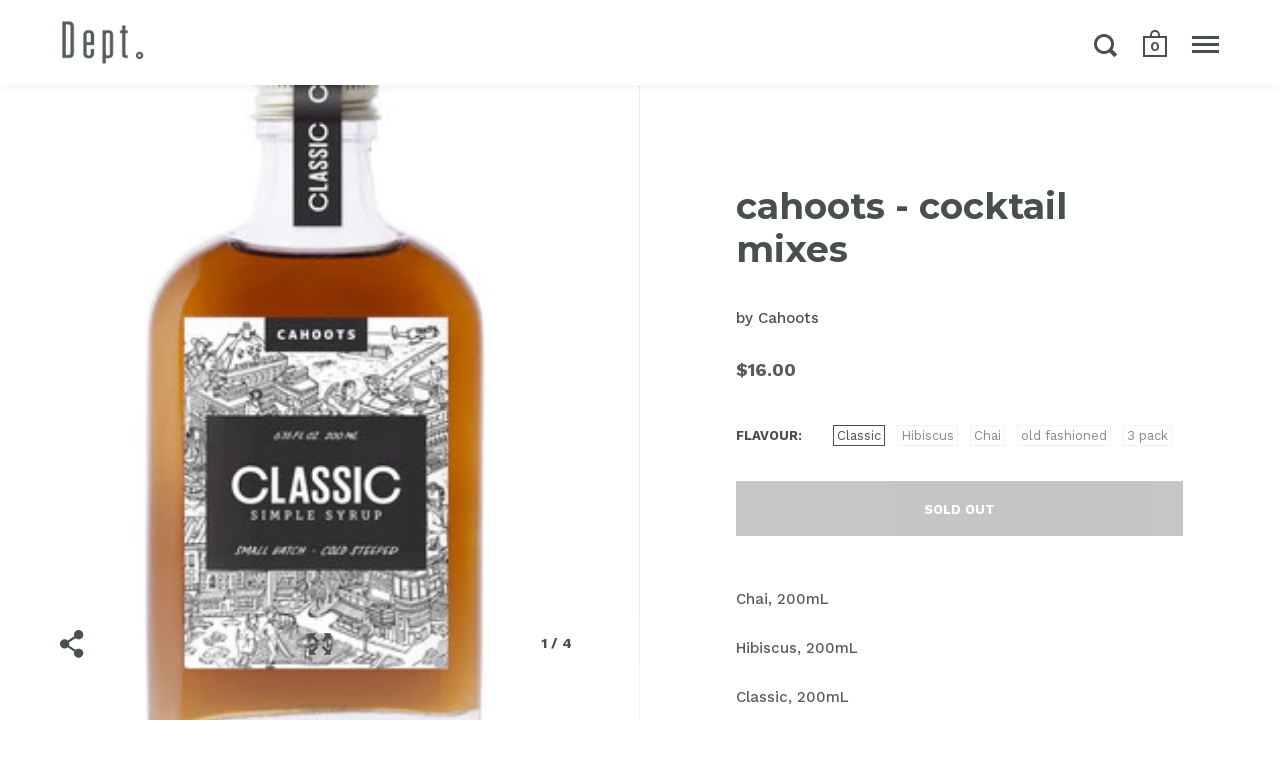

--- FILE ---
content_type: text/html; charset=utf-8
request_url: https://www.thedept.ca/products/classic-simple-syrup
body_size: 19218
content:
<!doctype html>
<!--[if IE 9]><html class="no-js ie9"> <![endif]-->
<!--[if (gt IE 9)|!(IE)]><!--> <html class="no-js"> <!--<![endif]-->
<head>

  <meta charset="utf-8">
  <meta name="viewport" content="width=device-width,initial-scale=1,maximum-scale=1,user-scalable=no">
  <meta http-equiv="X-UA-Compatible" content="IE=edge"> 

  
    <link rel="shortcut icon" href="//www.thedept.ca/cdn/shop/files/dept_icon_95488f34-68e3-496d-82a3-c08febfb68c3_32x32.png?v=1613241670" type="image/png" />
  
 
  <title>
    cahoots - cocktail mixes &ndash; Dept - uncmns / fresh laundry
  </title>

  
    <meta name="description" content="Chai, 200mL Hibiscus, 200mL Classic, 200mL  200mL (6.76fl oz)">
  

  


  <meta property="og:type" content="product">
  <meta property="og:title" content="cahoots - cocktail mixes">
  
    <meta property="og:image" content="http://www.thedept.ca/cdn/shop/products/Cahoots-Classic_large_c6e1ec41-ef92-4dc4-af46-b1c06a5926f3_1024x.jpg?v=1511376078">
    <meta property="og:image:secure_url" content="https://www.thedept.ca/cdn/shop/products/Cahoots-Classic_large_c6e1ec41-ef92-4dc4-af46-b1c06a5926f3_1024x.jpg?v=1511376078">
  
    <meta property="og:image" content="http://www.thedept.ca/cdn/shop/products/alambika_cahoots-hibiscus-syrup_800x_edc6c945-9ef8-4085-9e5f-5449c97462ca_1024x.jpg?v=1511376162">
    <meta property="og:image:secure_url" content="https://www.thedept.ca/cdn/shop/products/alambika_cahoots-hibiscus-syrup_800x_edc6c945-9ef8-4085-9e5f-5449c97462ca_1024x.jpg?v=1511376162">
  
    <meta property="og:image" content="http://www.thedept.ca/cdn/shop/products/alambika_cahoots-chai-syrup_800x_2dfb7c01-7c0d-40d5-bff2-8db15cf41ba0_1024x.jpg?v=1511376165">
    <meta property="og:image:secure_url" content="https://www.thedept.ca/cdn/shop/products/alambika_cahoots-chai-syrup_800x_2dfb7c01-7c0d-40d5-bff2-8db15cf41ba0_1024x.jpg?v=1511376165">
  
  <meta property="og:price:amount" content="16.00">
  <meta property="og:price:currency" content="CAD">




  <meta property="og:description" content="Chai, 200mL Hibiscus, 200mL Classic, 200mL  200mL (6.76fl oz)">


<meta property="og:url" content="https://www.thedept.ca/products/classic-simple-syrup">
<meta property="og:site_name" content="Dept - uncmns / fresh laundry">


  <meta name="twitter:site" content="@">


<meta name="twitter:card" content="summary">



  <meta name="twitter:title" content="cahoots - cocktail mixes">
  <meta name="twitter:description" content="
Chai, 200mL
Hibiscus, 200mL
Classic, 200mL
 200mL (6.76fl oz)">
  <meta name="twitter:image" content="https://www.thedept.ca/cdn/shop/products/Cahoots-Classic_large_c6e1ec41-ef92-4dc4-af46-b1c06a5926f3_1024x.jpg?v=1511376078">
  <meta name="twitter:image:width" content="1024">



  <link rel="canonical" href="https://www.thedept.ca/products/classic-simple-syrup">

  <link href="//www.thedept.ca/cdn/shop/t/4/assets/css_main.scss.css?v=42495461942200312641604963680" rel="stylesheet" type="text/css" media="all" />

  <script>window.performance && window.performance.mark && window.performance.mark('shopify.content_for_header.start');</script><meta name="google-site-verification" content="A7gJ1woRF3hhfFMmEnOQUkdr98EfPRbIv-EoVhvNeuE">
<meta id="shopify-digital-wallet" name="shopify-digital-wallet" content="/1909636/digital_wallets/dialog">
<meta name="shopify-checkout-api-token" content="76ceb70eda6dfded6dd13be30fe11490">
<meta id="in-context-paypal-metadata" data-shop-id="1909636" data-venmo-supported="false" data-environment="production" data-locale="en_US" data-paypal-v4="true" data-currency="CAD">
<link rel="alternate" type="application/json+oembed" href="https://www.thedept.ca/products/classic-simple-syrup.oembed">
<script async="async" src="/checkouts/internal/preloads.js?locale=en-CA"></script>
<link rel="preconnect" href="https://shop.app" crossorigin="anonymous">
<script async="async" src="https://shop.app/checkouts/internal/preloads.js?locale=en-CA&shop_id=1909636" crossorigin="anonymous"></script>
<script id="apple-pay-shop-capabilities" type="application/json">{"shopId":1909636,"countryCode":"CA","currencyCode":"CAD","merchantCapabilities":["supports3DS"],"merchantId":"gid:\/\/shopify\/Shop\/1909636","merchantName":"Dept - uncmns \/ fresh laundry","requiredBillingContactFields":["postalAddress","email"],"requiredShippingContactFields":["postalAddress","email"],"shippingType":"shipping","supportedNetworks":["visa","masterCard","amex","discover","interac","jcb"],"total":{"type":"pending","label":"Dept - uncmns \/ fresh laundry","amount":"1.00"},"shopifyPaymentsEnabled":true,"supportsSubscriptions":true}</script>
<script id="shopify-features" type="application/json">{"accessToken":"76ceb70eda6dfded6dd13be30fe11490","betas":["rich-media-storefront-analytics"],"domain":"www.thedept.ca","predictiveSearch":true,"shopId":1909636,"locale":"en"}</script>
<script>var Shopify = Shopify || {};
Shopify.shop = "theuncommons.myshopify.com";
Shopify.locale = "en";
Shopify.currency = {"active":"CAD","rate":"1.0"};
Shopify.country = "CA";
Shopify.theme = {"name":"Split","id":12298092593,"schema_name":"Split","schema_version":"1.1.3","theme_store_id":842,"role":"main"};
Shopify.theme.handle = "null";
Shopify.theme.style = {"id":null,"handle":null};
Shopify.cdnHost = "www.thedept.ca/cdn";
Shopify.routes = Shopify.routes || {};
Shopify.routes.root = "/";</script>
<script type="module">!function(o){(o.Shopify=o.Shopify||{}).modules=!0}(window);</script>
<script>!function(o){function n(){var o=[];function n(){o.push(Array.prototype.slice.apply(arguments))}return n.q=o,n}var t=o.Shopify=o.Shopify||{};t.loadFeatures=n(),t.autoloadFeatures=n()}(window);</script>
<script>
  window.ShopifyPay = window.ShopifyPay || {};
  window.ShopifyPay.apiHost = "shop.app\/pay";
  window.ShopifyPay.redirectState = null;
</script>
<script id="shop-js-analytics" type="application/json">{"pageType":"product"}</script>
<script defer="defer" async type="module" src="//www.thedept.ca/cdn/shopifycloud/shop-js/modules/v2/client.init-shop-cart-sync_IZsNAliE.en.esm.js"></script>
<script defer="defer" async type="module" src="//www.thedept.ca/cdn/shopifycloud/shop-js/modules/v2/chunk.common_0OUaOowp.esm.js"></script>
<script type="module">
  await import("//www.thedept.ca/cdn/shopifycloud/shop-js/modules/v2/client.init-shop-cart-sync_IZsNAliE.en.esm.js");
await import("//www.thedept.ca/cdn/shopifycloud/shop-js/modules/v2/chunk.common_0OUaOowp.esm.js");

  window.Shopify.SignInWithShop?.initShopCartSync?.({"fedCMEnabled":true,"windoidEnabled":true});

</script>
<script>
  window.Shopify = window.Shopify || {};
  if (!window.Shopify.featureAssets) window.Shopify.featureAssets = {};
  window.Shopify.featureAssets['shop-js'] = {"shop-cart-sync":["modules/v2/client.shop-cart-sync_DLOhI_0X.en.esm.js","modules/v2/chunk.common_0OUaOowp.esm.js"],"init-fed-cm":["modules/v2/client.init-fed-cm_C6YtU0w6.en.esm.js","modules/v2/chunk.common_0OUaOowp.esm.js"],"shop-button":["modules/v2/client.shop-button_BCMx7GTG.en.esm.js","modules/v2/chunk.common_0OUaOowp.esm.js"],"shop-cash-offers":["modules/v2/client.shop-cash-offers_BT26qb5j.en.esm.js","modules/v2/chunk.common_0OUaOowp.esm.js","modules/v2/chunk.modal_CGo_dVj3.esm.js"],"init-windoid":["modules/v2/client.init-windoid_B9PkRMql.en.esm.js","modules/v2/chunk.common_0OUaOowp.esm.js"],"init-shop-email-lookup-coordinator":["modules/v2/client.init-shop-email-lookup-coordinator_DZkqjsbU.en.esm.js","modules/v2/chunk.common_0OUaOowp.esm.js"],"shop-toast-manager":["modules/v2/client.shop-toast-manager_Di2EnuM7.en.esm.js","modules/v2/chunk.common_0OUaOowp.esm.js"],"shop-login-button":["modules/v2/client.shop-login-button_BtqW_SIO.en.esm.js","modules/v2/chunk.common_0OUaOowp.esm.js","modules/v2/chunk.modal_CGo_dVj3.esm.js"],"avatar":["modules/v2/client.avatar_BTnouDA3.en.esm.js"],"pay-button":["modules/v2/client.pay-button_CWa-C9R1.en.esm.js","modules/v2/chunk.common_0OUaOowp.esm.js"],"init-shop-cart-sync":["modules/v2/client.init-shop-cart-sync_IZsNAliE.en.esm.js","modules/v2/chunk.common_0OUaOowp.esm.js"],"init-customer-accounts":["modules/v2/client.init-customer-accounts_DenGwJTU.en.esm.js","modules/v2/client.shop-login-button_BtqW_SIO.en.esm.js","modules/v2/chunk.common_0OUaOowp.esm.js","modules/v2/chunk.modal_CGo_dVj3.esm.js"],"init-shop-for-new-customer-accounts":["modules/v2/client.init-shop-for-new-customer-accounts_JdHXxpS9.en.esm.js","modules/v2/client.shop-login-button_BtqW_SIO.en.esm.js","modules/v2/chunk.common_0OUaOowp.esm.js","modules/v2/chunk.modal_CGo_dVj3.esm.js"],"init-customer-accounts-sign-up":["modules/v2/client.init-customer-accounts-sign-up_D6__K_p8.en.esm.js","modules/v2/client.shop-login-button_BtqW_SIO.en.esm.js","modules/v2/chunk.common_0OUaOowp.esm.js","modules/v2/chunk.modal_CGo_dVj3.esm.js"],"checkout-modal":["modules/v2/client.checkout-modal_C_ZQDY6s.en.esm.js","modules/v2/chunk.common_0OUaOowp.esm.js","modules/v2/chunk.modal_CGo_dVj3.esm.js"],"shop-follow-button":["modules/v2/client.shop-follow-button_XetIsj8l.en.esm.js","modules/v2/chunk.common_0OUaOowp.esm.js","modules/v2/chunk.modal_CGo_dVj3.esm.js"],"lead-capture":["modules/v2/client.lead-capture_DvA72MRN.en.esm.js","modules/v2/chunk.common_0OUaOowp.esm.js","modules/v2/chunk.modal_CGo_dVj3.esm.js"],"shop-login":["modules/v2/client.shop-login_ClXNxyh6.en.esm.js","modules/v2/chunk.common_0OUaOowp.esm.js","modules/v2/chunk.modal_CGo_dVj3.esm.js"],"payment-terms":["modules/v2/client.payment-terms_CNlwjfZz.en.esm.js","modules/v2/chunk.common_0OUaOowp.esm.js","modules/v2/chunk.modal_CGo_dVj3.esm.js"]};
</script>
<script>(function() {
  var isLoaded = false;
  function asyncLoad() {
    if (isLoaded) return;
    isLoaded = true;
    var urls = ["https:\/\/chimpstatic.com\/mcjs-connected\/js\/users\/cd52e2775d389c28c10a2bd87\/3f4a58ba99e4371590cbdda23.js?shop=theuncommons.myshopify.com","https:\/\/chimpstatic.com\/mcjs-connected\/js\/users\/cd52e2775d389c28c10a2bd87\/1a04d3ca3dd3e2f7cd3d96726.js?shop=theuncommons.myshopify.com"];
    for (var i = 0; i < urls.length; i++) {
      var s = document.createElement('script');
      s.type = 'text/javascript';
      s.async = true;
      s.src = urls[i];
      var x = document.getElementsByTagName('script')[0];
      x.parentNode.insertBefore(s, x);
    }
  };
  if(window.attachEvent) {
    window.attachEvent('onload', asyncLoad);
  } else {
    window.addEventListener('load', asyncLoad, false);
  }
})();</script>
<script id="__st">var __st={"a":1909636,"offset":-25200,"reqid":"af5d4e1c-c702-47d7-8002-a80bb2e090f6-1768447393","pageurl":"www.thedept.ca\/products\/classic-simple-syrup","u":"152d680bdf03","p":"product","rtyp":"product","rid":4118720135};</script>
<script>window.ShopifyPaypalV4VisibilityTracking = true;</script>
<script id="captcha-bootstrap">!function(){'use strict';const t='contact',e='account',n='new_comment',o=[[t,t],['blogs',n],['comments',n],[t,'customer']],c=[[e,'customer_login'],[e,'guest_login'],[e,'recover_customer_password'],[e,'create_customer']],r=t=>t.map((([t,e])=>`form[action*='/${t}']:not([data-nocaptcha='true']) input[name='form_type'][value='${e}']`)).join(','),a=t=>()=>t?[...document.querySelectorAll(t)].map((t=>t.form)):[];function s(){const t=[...o],e=r(t);return a(e)}const i='password',u='form_key',d=['recaptcha-v3-token','g-recaptcha-response','h-captcha-response',i],f=()=>{try{return window.sessionStorage}catch{return}},m='__shopify_v',_=t=>t.elements[u];function p(t,e,n=!1){try{const o=window.sessionStorage,c=JSON.parse(o.getItem(e)),{data:r}=function(t){const{data:e,action:n}=t;return t[m]||n?{data:e,action:n}:{data:t,action:n}}(c);for(const[e,n]of Object.entries(r))t.elements[e]&&(t.elements[e].value=n);n&&o.removeItem(e)}catch(o){console.error('form repopulation failed',{error:o})}}const l='form_type',E='cptcha';function T(t){t.dataset[E]=!0}const w=window,h=w.document,L='Shopify',v='ce_forms',y='captcha';let A=!1;((t,e)=>{const n=(g='f06e6c50-85a8-45c8-87d0-21a2b65856fe',I='https://cdn.shopify.com/shopifycloud/storefront-forms-hcaptcha/ce_storefront_forms_captcha_hcaptcha.v1.5.2.iife.js',D={infoText:'Protected by hCaptcha',privacyText:'Privacy',termsText:'Terms'},(t,e,n)=>{const o=w[L][v],c=o.bindForm;if(c)return c(t,g,e,D).then(n);var r;o.q.push([[t,g,e,D],n]),r=I,A||(h.body.append(Object.assign(h.createElement('script'),{id:'captcha-provider',async:!0,src:r})),A=!0)});var g,I,D;w[L]=w[L]||{},w[L][v]=w[L][v]||{},w[L][v].q=[],w[L][y]=w[L][y]||{},w[L][y].protect=function(t,e){n(t,void 0,e),T(t)},Object.freeze(w[L][y]),function(t,e,n,w,h,L){const[v,y,A,g]=function(t,e,n){const i=e?o:[],u=t?c:[],d=[...i,...u],f=r(d),m=r(i),_=r(d.filter((([t,e])=>n.includes(e))));return[a(f),a(m),a(_),s()]}(w,h,L),I=t=>{const e=t.target;return e instanceof HTMLFormElement?e:e&&e.form},D=t=>v().includes(t);t.addEventListener('submit',(t=>{const e=I(t);if(!e)return;const n=D(e)&&!e.dataset.hcaptchaBound&&!e.dataset.recaptchaBound,o=_(e),c=g().includes(e)&&(!o||!o.value);(n||c)&&t.preventDefault(),c&&!n&&(function(t){try{if(!f())return;!function(t){const e=f();if(!e)return;const n=_(t);if(!n)return;const o=n.value;o&&e.removeItem(o)}(t);const e=Array.from(Array(32),(()=>Math.random().toString(36)[2])).join('');!function(t,e){_(t)||t.append(Object.assign(document.createElement('input'),{type:'hidden',name:u})),t.elements[u].value=e}(t,e),function(t,e){const n=f();if(!n)return;const o=[...t.querySelectorAll(`input[type='${i}']`)].map((({name:t})=>t)),c=[...d,...o],r={};for(const[a,s]of new FormData(t).entries())c.includes(a)||(r[a]=s);n.setItem(e,JSON.stringify({[m]:1,action:t.action,data:r}))}(t,e)}catch(e){console.error('failed to persist form',e)}}(e),e.submit())}));const S=(t,e)=>{t&&!t.dataset[E]&&(n(t,e.some((e=>e===t))),T(t))};for(const o of['focusin','change'])t.addEventListener(o,(t=>{const e=I(t);D(e)&&S(e,y())}));const B=e.get('form_key'),M=e.get(l),P=B&&M;t.addEventListener('DOMContentLoaded',(()=>{const t=y();if(P)for(const e of t)e.elements[l].value===M&&p(e,B);[...new Set([...A(),...v().filter((t=>'true'===t.dataset.shopifyCaptcha))])].forEach((e=>S(e,t)))}))}(h,new URLSearchParams(w.location.search),n,t,e,['guest_login'])})(!0,!0)}();</script>
<script integrity="sha256-4kQ18oKyAcykRKYeNunJcIwy7WH5gtpwJnB7kiuLZ1E=" data-source-attribution="shopify.loadfeatures" defer="defer" src="//www.thedept.ca/cdn/shopifycloud/storefront/assets/storefront/load_feature-a0a9edcb.js" crossorigin="anonymous"></script>
<script crossorigin="anonymous" defer="defer" src="//www.thedept.ca/cdn/shopifycloud/storefront/assets/shopify_pay/storefront-65b4c6d7.js?v=20250812"></script>
<script data-source-attribution="shopify.dynamic_checkout.dynamic.init">var Shopify=Shopify||{};Shopify.PaymentButton=Shopify.PaymentButton||{isStorefrontPortableWallets:!0,init:function(){window.Shopify.PaymentButton.init=function(){};var t=document.createElement("script");t.src="https://www.thedept.ca/cdn/shopifycloud/portable-wallets/latest/portable-wallets.en.js",t.type="module",document.head.appendChild(t)}};
</script>
<script data-source-attribution="shopify.dynamic_checkout.buyer_consent">
  function portableWalletsHideBuyerConsent(e){var t=document.getElementById("shopify-buyer-consent"),n=document.getElementById("shopify-subscription-policy-button");t&&n&&(t.classList.add("hidden"),t.setAttribute("aria-hidden","true"),n.removeEventListener("click",e))}function portableWalletsShowBuyerConsent(e){var t=document.getElementById("shopify-buyer-consent"),n=document.getElementById("shopify-subscription-policy-button");t&&n&&(t.classList.remove("hidden"),t.removeAttribute("aria-hidden"),n.addEventListener("click",e))}window.Shopify?.PaymentButton&&(window.Shopify.PaymentButton.hideBuyerConsent=portableWalletsHideBuyerConsent,window.Shopify.PaymentButton.showBuyerConsent=portableWalletsShowBuyerConsent);
</script>
<script data-source-attribution="shopify.dynamic_checkout.cart.bootstrap">document.addEventListener("DOMContentLoaded",(function(){function t(){return document.querySelector("shopify-accelerated-checkout-cart, shopify-accelerated-checkout")}if(t())Shopify.PaymentButton.init();else{new MutationObserver((function(e,n){t()&&(Shopify.PaymentButton.init(),n.disconnect())})).observe(document.body,{childList:!0,subtree:!0})}}));
</script>
<link id="shopify-accelerated-checkout-styles" rel="stylesheet" media="screen" href="https://www.thedept.ca/cdn/shopifycloud/portable-wallets/latest/accelerated-checkout-backwards-compat.css" crossorigin="anonymous">
<style id="shopify-accelerated-checkout-cart">
        #shopify-buyer-consent {
  margin-top: 1em;
  display: inline-block;
  width: 100%;
}

#shopify-buyer-consent.hidden {
  display: none;
}

#shopify-subscription-policy-button {
  background: none;
  border: none;
  padding: 0;
  text-decoration: underline;
  font-size: inherit;
  cursor: pointer;
}

#shopify-subscription-policy-button::before {
  box-shadow: none;
}

      </style>

<script>window.performance && window.performance.mark && window.performance.mark('shopify.content_for_header.end');</script>

  <script type="text/javascript">
    window.start = Date.now();
  </script>

  <script src="//ajax.googleapis.com/ajax/libs/jquery/1.11.0/jquery.min.js" type="text/javascript"></script>

  

  <noscript>
    <link href="//www.thedept.ca/cdn/shop/t/4/assets/css_noscript.scss.css?v=184054722418888357461523767009" rel="stylesheet" type="text/css" media="all" />
  </noscript>

  





	<link href="//fonts.googleapis.com/css?family=Montserrat:400,400italic,500,600,700,700italic" rel="stylesheet" type="text/css">





	<link href="//fonts.googleapis.com/css?family=Work+Sans:400,400italic,500,600,700,700italic" rel="stylesheet" type="text/css">



	<link href="//fonts.googleapis.com/css?family=Libre+Baskerville:400,400italic,500,600,700,700italic" rel="stylesheet" type="text/css">


  <script src="//www.thedept.ca/cdn/shop/t/4/assets/js_product.js?v=113930604620126492761553641013" type="text/javascript"></script>
  
<link href="https://monorail-edge.shopifysvc.com" rel="dns-prefetch">
<script>(function(){if ("sendBeacon" in navigator && "performance" in window) {try {var session_token_from_headers = performance.getEntriesByType('navigation')[0].serverTiming.find(x => x.name == '_s').description;} catch {var session_token_from_headers = undefined;}var session_cookie_matches = document.cookie.match(/_shopify_s=([^;]*)/);var session_token_from_cookie = session_cookie_matches && session_cookie_matches.length === 2 ? session_cookie_matches[1] : "";var session_token = session_token_from_headers || session_token_from_cookie || "";function handle_abandonment_event(e) {var entries = performance.getEntries().filter(function(entry) {return /monorail-edge.shopifysvc.com/.test(entry.name);});if (!window.abandonment_tracked && entries.length === 0) {window.abandonment_tracked = true;var currentMs = Date.now();var navigation_start = performance.timing.navigationStart;var payload = {shop_id: 1909636,url: window.location.href,navigation_start,duration: currentMs - navigation_start,session_token,page_type: "product"};window.navigator.sendBeacon("https://monorail-edge.shopifysvc.com/v1/produce", JSON.stringify({schema_id: "online_store_buyer_site_abandonment/1.1",payload: payload,metadata: {event_created_at_ms: currentMs,event_sent_at_ms: currentMs}}));}}window.addEventListener('pagehide', handle_abandonment_event);}}());</script>
<script id="web-pixels-manager-setup">(function e(e,d,r,n,o){if(void 0===o&&(o={}),!Boolean(null===(a=null===(i=window.Shopify)||void 0===i?void 0:i.analytics)||void 0===a?void 0:a.replayQueue)){var i,a;window.Shopify=window.Shopify||{};var t=window.Shopify;t.analytics=t.analytics||{};var s=t.analytics;s.replayQueue=[],s.publish=function(e,d,r){return s.replayQueue.push([e,d,r]),!0};try{self.performance.mark("wpm:start")}catch(e){}var l=function(){var e={modern:/Edge?\/(1{2}[4-9]|1[2-9]\d|[2-9]\d{2}|\d{4,})\.\d+(\.\d+|)|Firefox\/(1{2}[4-9]|1[2-9]\d|[2-9]\d{2}|\d{4,})\.\d+(\.\d+|)|Chrom(ium|e)\/(9{2}|\d{3,})\.\d+(\.\d+|)|(Maci|X1{2}).+ Version\/(15\.\d+|(1[6-9]|[2-9]\d|\d{3,})\.\d+)([,.]\d+|)( \(\w+\)|)( Mobile\/\w+|) Safari\/|Chrome.+OPR\/(9{2}|\d{3,})\.\d+\.\d+|(CPU[ +]OS|iPhone[ +]OS|CPU[ +]iPhone|CPU IPhone OS|CPU iPad OS)[ +]+(15[._]\d+|(1[6-9]|[2-9]\d|\d{3,})[._]\d+)([._]\d+|)|Android:?[ /-](13[3-9]|1[4-9]\d|[2-9]\d{2}|\d{4,})(\.\d+|)(\.\d+|)|Android.+Firefox\/(13[5-9]|1[4-9]\d|[2-9]\d{2}|\d{4,})\.\d+(\.\d+|)|Android.+Chrom(ium|e)\/(13[3-9]|1[4-9]\d|[2-9]\d{2}|\d{4,})\.\d+(\.\d+|)|SamsungBrowser\/([2-9]\d|\d{3,})\.\d+/,legacy:/Edge?\/(1[6-9]|[2-9]\d|\d{3,})\.\d+(\.\d+|)|Firefox\/(5[4-9]|[6-9]\d|\d{3,})\.\d+(\.\d+|)|Chrom(ium|e)\/(5[1-9]|[6-9]\d|\d{3,})\.\d+(\.\d+|)([\d.]+$|.*Safari\/(?![\d.]+ Edge\/[\d.]+$))|(Maci|X1{2}).+ Version\/(10\.\d+|(1[1-9]|[2-9]\d|\d{3,})\.\d+)([,.]\d+|)( \(\w+\)|)( Mobile\/\w+|) Safari\/|Chrome.+OPR\/(3[89]|[4-9]\d|\d{3,})\.\d+\.\d+|(CPU[ +]OS|iPhone[ +]OS|CPU[ +]iPhone|CPU IPhone OS|CPU iPad OS)[ +]+(10[._]\d+|(1[1-9]|[2-9]\d|\d{3,})[._]\d+)([._]\d+|)|Android:?[ /-](13[3-9]|1[4-9]\d|[2-9]\d{2}|\d{4,})(\.\d+|)(\.\d+|)|Mobile Safari.+OPR\/([89]\d|\d{3,})\.\d+\.\d+|Android.+Firefox\/(13[5-9]|1[4-9]\d|[2-9]\d{2}|\d{4,})\.\d+(\.\d+|)|Android.+Chrom(ium|e)\/(13[3-9]|1[4-9]\d|[2-9]\d{2}|\d{4,})\.\d+(\.\d+|)|Android.+(UC? ?Browser|UCWEB|U3)[ /]?(15\.([5-9]|\d{2,})|(1[6-9]|[2-9]\d|\d{3,})\.\d+)\.\d+|SamsungBrowser\/(5\.\d+|([6-9]|\d{2,})\.\d+)|Android.+MQ{2}Browser\/(14(\.(9|\d{2,})|)|(1[5-9]|[2-9]\d|\d{3,})(\.\d+|))(\.\d+|)|K[Aa][Ii]OS\/(3\.\d+|([4-9]|\d{2,})\.\d+)(\.\d+|)/},d=e.modern,r=e.legacy,n=navigator.userAgent;return n.match(d)?"modern":n.match(r)?"legacy":"unknown"}(),u="modern"===l?"modern":"legacy",c=(null!=n?n:{modern:"",legacy:""})[u],f=function(e){return[e.baseUrl,"/wpm","/b",e.hashVersion,"modern"===e.buildTarget?"m":"l",".js"].join("")}({baseUrl:d,hashVersion:r,buildTarget:u}),m=function(e){var d=e.version,r=e.bundleTarget,n=e.surface,o=e.pageUrl,i=e.monorailEndpoint;return{emit:function(e){var a=e.status,t=e.errorMsg,s=(new Date).getTime(),l=JSON.stringify({metadata:{event_sent_at_ms:s},events:[{schema_id:"web_pixels_manager_load/3.1",payload:{version:d,bundle_target:r,page_url:o,status:a,surface:n,error_msg:t},metadata:{event_created_at_ms:s}}]});if(!i)return console&&console.warn&&console.warn("[Web Pixels Manager] No Monorail endpoint provided, skipping logging."),!1;try{return self.navigator.sendBeacon.bind(self.navigator)(i,l)}catch(e){}var u=new XMLHttpRequest;try{return u.open("POST",i,!0),u.setRequestHeader("Content-Type","text/plain"),u.send(l),!0}catch(e){return console&&console.warn&&console.warn("[Web Pixels Manager] Got an unhandled error while logging to Monorail."),!1}}}}({version:r,bundleTarget:l,surface:e.surface,pageUrl:self.location.href,monorailEndpoint:e.monorailEndpoint});try{o.browserTarget=l,function(e){var d=e.src,r=e.async,n=void 0===r||r,o=e.onload,i=e.onerror,a=e.sri,t=e.scriptDataAttributes,s=void 0===t?{}:t,l=document.createElement("script"),u=document.querySelector("head"),c=document.querySelector("body");if(l.async=n,l.src=d,a&&(l.integrity=a,l.crossOrigin="anonymous"),s)for(var f in s)if(Object.prototype.hasOwnProperty.call(s,f))try{l.dataset[f]=s[f]}catch(e){}if(o&&l.addEventListener("load",o),i&&l.addEventListener("error",i),u)u.appendChild(l);else{if(!c)throw new Error("Did not find a head or body element to append the script");c.appendChild(l)}}({src:f,async:!0,onload:function(){if(!function(){var e,d;return Boolean(null===(d=null===(e=window.Shopify)||void 0===e?void 0:e.analytics)||void 0===d?void 0:d.initialized)}()){var d=window.webPixelsManager.init(e)||void 0;if(d){var r=window.Shopify.analytics;r.replayQueue.forEach((function(e){var r=e[0],n=e[1],o=e[2];d.publishCustomEvent(r,n,o)})),r.replayQueue=[],r.publish=d.publishCustomEvent,r.visitor=d.visitor,r.initialized=!0}}},onerror:function(){return m.emit({status:"failed",errorMsg:"".concat(f," has failed to load")})},sri:function(e){var d=/^sha384-[A-Za-z0-9+/=]+$/;return"string"==typeof e&&d.test(e)}(c)?c:"",scriptDataAttributes:o}),m.emit({status:"loading"})}catch(e){m.emit({status:"failed",errorMsg:(null==e?void 0:e.message)||"Unknown error"})}}})({shopId: 1909636,storefrontBaseUrl: "https://www.thedept.ca",extensionsBaseUrl: "https://extensions.shopifycdn.com/cdn/shopifycloud/web-pixels-manager",monorailEndpoint: "https://monorail-edge.shopifysvc.com/unstable/produce_batch",surface: "storefront-renderer",enabledBetaFlags: ["2dca8a86"],webPixelsConfigList: [{"id":"21266481","eventPayloadVersion":"v1","runtimeContext":"LAX","scriptVersion":"1","type":"CUSTOM","privacyPurposes":["MARKETING"],"name":"Meta pixel (migrated)"},{"id":"40828977","eventPayloadVersion":"v1","runtimeContext":"LAX","scriptVersion":"1","type":"CUSTOM","privacyPurposes":["ANALYTICS"],"name":"Google Analytics tag (migrated)"},{"id":"shopify-app-pixel","configuration":"{}","eventPayloadVersion":"v1","runtimeContext":"STRICT","scriptVersion":"0450","apiClientId":"shopify-pixel","type":"APP","privacyPurposes":["ANALYTICS","MARKETING"]},{"id":"shopify-custom-pixel","eventPayloadVersion":"v1","runtimeContext":"LAX","scriptVersion":"0450","apiClientId":"shopify-pixel","type":"CUSTOM","privacyPurposes":["ANALYTICS","MARKETING"]}],isMerchantRequest: false,initData: {"shop":{"name":"Dept - uncmns \/ fresh laundry","paymentSettings":{"currencyCode":"CAD"},"myshopifyDomain":"theuncommons.myshopify.com","countryCode":"CA","storefrontUrl":"https:\/\/www.thedept.ca"},"customer":null,"cart":null,"checkout":null,"productVariants":[{"price":{"amount":16.0,"currencyCode":"CAD"},"product":{"title":"cahoots - cocktail mixes","vendor":"Cahoots","id":"4118720135","untranslatedTitle":"cahoots - cocktail mixes","url":"\/products\/classic-simple-syrup","type":"Edibles"},"id":"53613392263","image":{"src":"\/\/www.thedept.ca\/cdn\/shop\/products\/Cahoots-Classic_large_c6e1ec41-ef92-4dc4-af46-b1c06a5926f3.jpg?v=1511376078"},"sku":"","title":"Classic","untranslatedTitle":"Classic"},{"price":{"amount":16.0,"currencyCode":"CAD"},"product":{"title":"cahoots - cocktail mixes","vendor":"Cahoots","id":"4118720135","untranslatedTitle":"cahoots - cocktail mixes","url":"\/products\/classic-simple-syrup","type":"Edibles"},"id":"779418763271","image":{"src":"\/\/www.thedept.ca\/cdn\/shop\/products\/alambika_cahoots-hibiscus-syrup_800x_edc6c945-9ef8-4085-9e5f-5449c97462ca.jpg?v=1511376162"},"sku":"","title":"Hibiscus","untranslatedTitle":"Hibiscus"},{"price":{"amount":16.0,"currencyCode":"CAD"},"product":{"title":"cahoots - cocktail mixes","vendor":"Cahoots","id":"4118720135","untranslatedTitle":"cahoots - cocktail mixes","url":"\/products\/classic-simple-syrup","type":"Edibles"},"id":"779418796039","image":{"src":"\/\/www.thedept.ca\/cdn\/shop\/products\/alambika_cahoots-chai-syrup_800x_2dfb7c01-7c0d-40d5-bff2-8db15cf41ba0.jpg?v=1511376165"},"sku":"","title":"Chai","untranslatedTitle":"Chai"},{"price":{"amount":16.0,"currencyCode":"CAD"},"product":{"title":"cahoots - cocktail mixes","vendor":"Cahoots","id":"4118720135","untranslatedTitle":"cahoots - cocktail mixes","url":"\/products\/classic-simple-syrup","type":"Edibles"},"id":"13648282910769","image":{"src":"\/\/www.thedept.ca\/cdn\/shop\/products\/cahoots-syrup-old-fashioned-simple-syrup-alambika-montreal-canada-23658231044_600x_b730679e-757f-4461-b801-9774a250ad1d.jpg?v=1541740267"},"sku":"","title":"old fashioned","untranslatedTitle":"old fashioned"},{"price":{"amount":42.0,"currencyCode":"CAD"},"product":{"title":"cahoots - cocktail mixes","vendor":"Cahoots","id":"4118720135","untranslatedTitle":"cahoots - cocktail mixes","url":"\/products\/classic-simple-syrup","type":"Edibles"},"id":"14321858543665","image":{"src":"\/\/www.thedept.ca\/cdn\/shop\/products\/Cahoots-Classic_large_c6e1ec41-ef92-4dc4-af46-b1c06a5926f3.jpg?v=1511376078"},"sku":"","title":"3 pack","untranslatedTitle":"3 pack"}],"purchasingCompany":null},},"https://www.thedept.ca/cdn","7cecd0b6w90c54c6cpe92089d5m57a67346",{"modern":"","legacy":""},{"shopId":"1909636","storefrontBaseUrl":"https:\/\/www.thedept.ca","extensionBaseUrl":"https:\/\/extensions.shopifycdn.com\/cdn\/shopifycloud\/web-pixels-manager","surface":"storefront-renderer","enabledBetaFlags":"[\"2dca8a86\"]","isMerchantRequest":"false","hashVersion":"7cecd0b6w90c54c6cpe92089d5m57a67346","publish":"custom","events":"[[\"page_viewed\",{}],[\"product_viewed\",{\"productVariant\":{\"price\":{\"amount\":16.0,\"currencyCode\":\"CAD\"},\"product\":{\"title\":\"cahoots - cocktail mixes\",\"vendor\":\"Cahoots\",\"id\":\"4118720135\",\"untranslatedTitle\":\"cahoots - cocktail mixes\",\"url\":\"\/products\/classic-simple-syrup\",\"type\":\"Edibles\"},\"id\":\"53613392263\",\"image\":{\"src\":\"\/\/www.thedept.ca\/cdn\/shop\/products\/Cahoots-Classic_large_c6e1ec41-ef92-4dc4-af46-b1c06a5926f3.jpg?v=1511376078\"},\"sku\":\"\",\"title\":\"Classic\",\"untranslatedTitle\":\"Classic\"}}]]"});</script><script>
  window.ShopifyAnalytics = window.ShopifyAnalytics || {};
  window.ShopifyAnalytics.meta = window.ShopifyAnalytics.meta || {};
  window.ShopifyAnalytics.meta.currency = 'CAD';
  var meta = {"product":{"id":4118720135,"gid":"gid:\/\/shopify\/Product\/4118720135","vendor":"Cahoots","type":"Edibles","handle":"classic-simple-syrup","variants":[{"id":53613392263,"price":1600,"name":"cahoots - cocktail mixes - Classic","public_title":"Classic","sku":""},{"id":779418763271,"price":1600,"name":"cahoots - cocktail mixes - Hibiscus","public_title":"Hibiscus","sku":""},{"id":779418796039,"price":1600,"name":"cahoots - cocktail mixes - Chai","public_title":"Chai","sku":""},{"id":13648282910769,"price":1600,"name":"cahoots - cocktail mixes - old fashioned","public_title":"old fashioned","sku":""},{"id":14321858543665,"price":4200,"name":"cahoots - cocktail mixes - 3 pack","public_title":"3 pack","sku":""}],"remote":false},"page":{"pageType":"product","resourceType":"product","resourceId":4118720135,"requestId":"af5d4e1c-c702-47d7-8002-a80bb2e090f6-1768447393"}};
  for (var attr in meta) {
    window.ShopifyAnalytics.meta[attr] = meta[attr];
  }
</script>
<script class="analytics">
  (function () {
    var customDocumentWrite = function(content) {
      var jquery = null;

      if (window.jQuery) {
        jquery = window.jQuery;
      } else if (window.Checkout && window.Checkout.$) {
        jquery = window.Checkout.$;
      }

      if (jquery) {
        jquery('body').append(content);
      }
    };

    var hasLoggedConversion = function(token) {
      if (token) {
        return document.cookie.indexOf('loggedConversion=' + token) !== -1;
      }
      return false;
    }

    var setCookieIfConversion = function(token) {
      if (token) {
        var twoMonthsFromNow = new Date(Date.now());
        twoMonthsFromNow.setMonth(twoMonthsFromNow.getMonth() + 2);

        document.cookie = 'loggedConversion=' + token + '; expires=' + twoMonthsFromNow;
      }
    }

    var trekkie = window.ShopifyAnalytics.lib = window.trekkie = window.trekkie || [];
    if (trekkie.integrations) {
      return;
    }
    trekkie.methods = [
      'identify',
      'page',
      'ready',
      'track',
      'trackForm',
      'trackLink'
    ];
    trekkie.factory = function(method) {
      return function() {
        var args = Array.prototype.slice.call(arguments);
        args.unshift(method);
        trekkie.push(args);
        return trekkie;
      };
    };
    for (var i = 0; i < trekkie.methods.length; i++) {
      var key = trekkie.methods[i];
      trekkie[key] = trekkie.factory(key);
    }
    trekkie.load = function(config) {
      trekkie.config = config || {};
      trekkie.config.initialDocumentCookie = document.cookie;
      var first = document.getElementsByTagName('script')[0];
      var script = document.createElement('script');
      script.type = 'text/javascript';
      script.onerror = function(e) {
        var scriptFallback = document.createElement('script');
        scriptFallback.type = 'text/javascript';
        scriptFallback.onerror = function(error) {
                var Monorail = {
      produce: function produce(monorailDomain, schemaId, payload) {
        var currentMs = new Date().getTime();
        var event = {
          schema_id: schemaId,
          payload: payload,
          metadata: {
            event_created_at_ms: currentMs,
            event_sent_at_ms: currentMs
          }
        };
        return Monorail.sendRequest("https://" + monorailDomain + "/v1/produce", JSON.stringify(event));
      },
      sendRequest: function sendRequest(endpointUrl, payload) {
        // Try the sendBeacon API
        if (window && window.navigator && typeof window.navigator.sendBeacon === 'function' && typeof window.Blob === 'function' && !Monorail.isIos12()) {
          var blobData = new window.Blob([payload], {
            type: 'text/plain'
          });

          if (window.navigator.sendBeacon(endpointUrl, blobData)) {
            return true;
          } // sendBeacon was not successful

        } // XHR beacon

        var xhr = new XMLHttpRequest();

        try {
          xhr.open('POST', endpointUrl);
          xhr.setRequestHeader('Content-Type', 'text/plain');
          xhr.send(payload);
        } catch (e) {
          console.log(e);
        }

        return false;
      },
      isIos12: function isIos12() {
        return window.navigator.userAgent.lastIndexOf('iPhone; CPU iPhone OS 12_') !== -1 || window.navigator.userAgent.lastIndexOf('iPad; CPU OS 12_') !== -1;
      }
    };
    Monorail.produce('monorail-edge.shopifysvc.com',
      'trekkie_storefront_load_errors/1.1',
      {shop_id: 1909636,
      theme_id: 12298092593,
      app_name: "storefront",
      context_url: window.location.href,
      source_url: "//www.thedept.ca/cdn/s/trekkie.storefront.55c6279c31a6628627b2ba1c5ff367020da294e2.min.js"});

        };
        scriptFallback.async = true;
        scriptFallback.src = '//www.thedept.ca/cdn/s/trekkie.storefront.55c6279c31a6628627b2ba1c5ff367020da294e2.min.js';
        first.parentNode.insertBefore(scriptFallback, first);
      };
      script.async = true;
      script.src = '//www.thedept.ca/cdn/s/trekkie.storefront.55c6279c31a6628627b2ba1c5ff367020da294e2.min.js';
      first.parentNode.insertBefore(script, first);
    };
    trekkie.load(
      {"Trekkie":{"appName":"storefront","development":false,"defaultAttributes":{"shopId":1909636,"isMerchantRequest":null,"themeId":12298092593,"themeCityHash":"1267332792429402948","contentLanguage":"en","currency":"CAD","eventMetadataId":"8abdd1ee-0c52-4522-9581-33985d4b6012"},"isServerSideCookieWritingEnabled":true,"monorailRegion":"shop_domain","enabledBetaFlags":["65f19447"]},"Session Attribution":{},"S2S":{"facebookCapiEnabled":false,"source":"trekkie-storefront-renderer","apiClientId":580111}}
    );

    var loaded = false;
    trekkie.ready(function() {
      if (loaded) return;
      loaded = true;

      window.ShopifyAnalytics.lib = window.trekkie;

      var originalDocumentWrite = document.write;
      document.write = customDocumentWrite;
      try { window.ShopifyAnalytics.merchantGoogleAnalytics.call(this); } catch(error) {};
      document.write = originalDocumentWrite;

      window.ShopifyAnalytics.lib.page(null,{"pageType":"product","resourceType":"product","resourceId":4118720135,"requestId":"af5d4e1c-c702-47d7-8002-a80bb2e090f6-1768447393","shopifyEmitted":true});

      var match = window.location.pathname.match(/checkouts\/(.+)\/(thank_you|post_purchase)/)
      var token = match? match[1]: undefined;
      if (!hasLoggedConversion(token)) {
        setCookieIfConversion(token);
        window.ShopifyAnalytics.lib.track("Viewed Product",{"currency":"CAD","variantId":53613392263,"productId":4118720135,"productGid":"gid:\/\/shopify\/Product\/4118720135","name":"cahoots - cocktail mixes - Classic","price":"16.00","sku":"","brand":"Cahoots","variant":"Classic","category":"Edibles","nonInteraction":true,"remote":false},undefined,undefined,{"shopifyEmitted":true});
      window.ShopifyAnalytics.lib.track("monorail:\/\/trekkie_storefront_viewed_product\/1.1",{"currency":"CAD","variantId":53613392263,"productId":4118720135,"productGid":"gid:\/\/shopify\/Product\/4118720135","name":"cahoots - cocktail mixes - Classic","price":"16.00","sku":"","brand":"Cahoots","variant":"Classic","category":"Edibles","nonInteraction":true,"remote":false,"referer":"https:\/\/www.thedept.ca\/products\/classic-simple-syrup"});
      }
    });


        var eventsListenerScript = document.createElement('script');
        eventsListenerScript.async = true;
        eventsListenerScript.src = "//www.thedept.ca/cdn/shopifycloud/storefront/assets/shop_events_listener-3da45d37.js";
        document.getElementsByTagName('head')[0].appendChild(eventsListenerScript);

})();</script>
  <script>
  if (!window.ga || (window.ga && typeof window.ga !== 'function')) {
    window.ga = function ga() {
      (window.ga.q = window.ga.q || []).push(arguments);
      if (window.Shopify && window.Shopify.analytics && typeof window.Shopify.analytics.publish === 'function') {
        window.Shopify.analytics.publish("ga_stub_called", {}, {sendTo: "google_osp_migration"});
      }
      console.error("Shopify's Google Analytics stub called with:", Array.from(arguments), "\nSee https://help.shopify.com/manual/promoting-marketing/pixels/pixel-migration#google for more information.");
    };
    if (window.Shopify && window.Shopify.analytics && typeof window.Shopify.analytics.publish === 'function') {
      window.Shopify.analytics.publish("ga_stub_initialized", {}, {sendTo: "google_osp_migration"});
    }
  }
</script>
<script
  defer
  src="https://www.thedept.ca/cdn/shopifycloud/perf-kit/shopify-perf-kit-3.0.3.min.js"
  data-application="storefront-renderer"
  data-shop-id="1909636"
  data-render-region="gcp-us-central1"
  data-page-type="product"
  data-theme-instance-id="12298092593"
  data-theme-name="Split"
  data-theme-version="1.1.3"
  data-monorail-region="shop_domain"
  data-resource-timing-sampling-rate="10"
  data-shs="true"
  data-shs-beacon="true"
  data-shs-export-with-fetch="true"
  data-shs-logs-sample-rate="1"
  data-shs-beacon-endpoint="https://www.thedept.ca/api/collect"
></script>
</head>

<body id="cahoots-cocktail-mixes" class="template-product template-product">

  <div id="shopify-section-header" class="shopify-section mount-header"><header id="site-header" class="site-header desktop-view--minimal header-scroll">

  <!-- logo -->
  
  
    <span class="logo" itemscope itemtype="//schema.org/Organization">
  

    

      <a class="logo-img" href="/" itemprop="url">
        <img src="//www.thedept.ca/cdn/shop/files/dept_logo_7f601079-0cc1-4ac8-b906-5cf926d8fb55.jpg?v=1613174058" alt="Dept - uncmns / fresh laundry" style="max-width: 85px;" />
      </a>

    

  
    </span>
  

  <!-- menu -->

  <div id="site-nav--desktop" class="site-nav style--classic">

    <div class="site-nav-container portable--hide">
      <nav class="primary-menu">



<ul class="main-menu link-list size-4">

  

	

		<li >

			<a  href="/pages/about-us">

				<span>about</span>

				

			</a>

			

		</li>

	

		<li  class="has-submenu" aria-haspopup="true" data-size="5" >

			<a  href="/collections/mens">

				<span>shop now</span>

				
					<span class="icon-go go-next go-down hide show-in-sidebar" style="left: auto;">

	<svg version="1.1" class="svg longarrow" xmlns="http://www.w3.org/2000/svg" xmlns:xlink="http://www.w3.org/1999/xlink" x="0px" y="0px" viewBox="0 0 41 10" style="enable-background:new 0 0 41 10; width: 41px; height: 10px;" xml:space="preserve"><polygon points="0,4 35,4 35,0 41,5 35,10 35,6 0,6 "/></svg>
</span>
					<span class="icon-go go-next go-down hide show-in-classic">

	<svg version="1.1" class="svg longarrow" xmlns="http://www.w3.org/2000/svg" xmlns:xlink="http://www.w3.org/1999/xlink" x="0px" y="0px" viewBox="0 0 41 10" style="enable-background:new 0 0 41 10; width: 41px; height: 10px;" xml:space="preserve"><polygon points="0,4 35,4 35,0 41,5 35,10 35,6 0,6 "/></svg>
</span>
				

			</a>

			

				<ul class="submenu" aria-expanded="false">

					

						<li  class="has-babymenu" aria-haspopup="true" >

							<a  href="/collections/apparel">
							
								<span>mens</span>

								
									<span class="icon-go go-next go-down">

	<svg version="1.1" class="svg longarrow" xmlns="http://www.w3.org/2000/svg" xmlns:xlink="http://www.w3.org/1999/xlink" x="0px" y="0px" viewBox="0 0 41 10" style="enable-background:new 0 0 41 10; width: 41px; height: 10px;" xml:space="preserve"><polygon points="0,4 35,4 35,0 41,5 35,10 35,6 0,6 "/></svg>
</span>
								

							</a>

							

								<div class="babymenu">
									<ul aria-expanded="false">
										
											<li><a  href="/collections/m-tops"><span>tops</span></a></li>
										
											<li><a  href="/collections/m-bottoms"><span>bottoms</span></a></li>
										
											<li><a  href="/collections/m-outerwear"><span>outerwear</span></a></li>
										
											<li><a  href="/collections/m-accessories"><span>accessories &amp; jewelry</span></a></li>
										
									</ul>
								</div>

							

						</li>

					

						<li  class="has-babymenu" aria-haspopup="true" >

							<a  href="/collections">
							
								<span>womens</span>

								
									<span class="icon-go go-next go-down">

	<svg version="1.1" class="svg longarrow" xmlns="http://www.w3.org/2000/svg" xmlns:xlink="http://www.w3.org/1999/xlink" x="0px" y="0px" viewBox="0 0 41 10" style="enable-background:new 0 0 41 10; width: 41px; height: 10px;" xml:space="preserve"><polygon points="0,4 35,4 35,0 41,5 35,10 35,6 0,6 "/></svg>
</span>
								

							</a>

							

								<div class="babymenu">
									<ul aria-expanded="false">
										
											<li><a  href="/collections/w-tops"><span>tops</span></a></li>
										
											<li><a  href="/collections/w-bottoms"><span>bottoms</span></a></li>
										
											<li><a  href="/collections/w-outerwear"><span>outerwear</span></a></li>
										
											<li><a  href="/collections/w-accessories"><span>accessories &amp; jewelry</span></a></li>
										
									</ul>
								</div>

							

						</li>

					

						<li  class="has-babymenu" aria-haspopup="true" >

							<a  href="/collections/beauty-grooming">
							
								<span>beauty &amp; grooming</span>

								
									<span class="icon-go go-next go-down">

	<svg version="1.1" class="svg longarrow" xmlns="http://www.w3.org/2000/svg" xmlns:xlink="http://www.w3.org/1999/xlink" x="0px" y="0px" viewBox="0 0 41 10" style="enable-background:new 0 0 41 10; width: 41px; height: 10px;" xml:space="preserve"><polygon points="0,4 35,4 35,0 41,5 35,10 35,6 0,6 "/></svg>
</span>
								

							</a>

							

								<div class="babymenu">
									<ul aria-expanded="false">
										
											<li><a  href="/collections/bath-body"><span>body care</span></a></li>
										
											<li><a  href="/collections/hair-care"><span>hair care</span></a></li>
										
											<li><a  href="/collections/skin-care"><span>skin care</span></a></li>
										
											<li><a  href="/collections/fragrance"><span>fragrance</span></a></li>
										
											<li><a  href="/collections/aesop"><span>aesop</span></a></li>
										
									</ul>
								</div>

							

						</li>

					

						<li  class="has-babymenu" aria-haspopup="true" >

							<a  href="/collections/housewares">
							
								<span>homeware</span>

								
									<span class="icon-go go-next go-down">

	<svg version="1.1" class="svg longarrow" xmlns="http://www.w3.org/2000/svg" xmlns:xlink="http://www.w3.org/1999/xlink" x="0px" y="0px" viewBox="0 0 41 10" style="enable-background:new 0 0 41 10; width: 41px; height: 10px;" xml:space="preserve"><polygon points="0,4 35,4 35,0 41,5 35,10 35,6 0,6 "/></svg>
</span>
								

							</a>

							

								<div class="babymenu">
									<ul aria-expanded="false">
										
											<li><a  href="/collections/candles"><span>candles</span></a></li>
										
											<li><a  href="/collections/pantry"><span>pantry</span></a></li>
										
											<li><a  href="/collections/barware"><span>barware</span></a></li>
										
											<li><a  href="/collections/kitchen-accessories"><span>kitchenware</span></a></li>
										
									</ul>
								</div>

							

						</li>

					

						<li  class="has-babymenu" aria-haspopup="true" >

							<a  href="/collections">
							
								<span>lifestyle</span>

								
									<span class="icon-go go-next go-down">

	<svg version="1.1" class="svg longarrow" xmlns="http://www.w3.org/2000/svg" xmlns:xlink="http://www.w3.org/1999/xlink" x="0px" y="0px" viewBox="0 0 41 10" style="enable-background:new 0 0 41 10; width: 41px; height: 10px;" xml:space="preserve"><polygon points="0,4 35,4 35,0 41,5 35,10 35,6 0,6 "/></svg>
</span>
								

							</a>

							

								<div class="babymenu">
									<ul aria-expanded="false">
										
											<li><a  href="/collections/art"><span>art</span></a></li>
										
											<li><a  href="/collections/design-objects"><span>design objects</span></a></li>
										
											<li><a  href="/collections/paper-goods"><span>stationery</span></a></li>
										
											<li><a  href="/collections/accessories-1"><span>accessories</span></a></li>
										
									</ul>
								</div>

							

						</li>

					

				</ul>

			

		</li>

	

		<li >

			<a  href="/pages/contact-us">

				<span>contact</span>

				

			</a>

			

		</li>

	

		<li >

			<a  href="/products/gift-card">

				<span>gift cards</span>

				

			</a>

			

		</li>

	

	
		<li class="login">
			<a  href="/account/login">
				
					<span>Login</span>
				
			</a>
		</li>
	

</ul></nav>
    </div>

    

    <span id="site-search-handle" class="site-search-handle" aria-label="Open search" title="Open search">

      <a href="/search">
        <span class="search-menu" aria-hidden="true">
          

	<svg version="1.1" class="svg search" xmlns="http://www.w3.org/2000/svg" xmlns:xlink="http://www.w3.org/1999/xlink" x="0px" y="0px" viewBox="0 0 24 27" style="enable-background:new 0 0 24 27; width: 24px; height: 27px;" xml:space="preserve"><path d="M10,2C4.5,2,0,6.5,0,12s4.5,10,10,10s10-4.5,10-10S15.5,2,10,2z M10,19c-3.9,0-7-3.1-7-7s3.1-7,7-7s7,3.1,7,7S13.9,19,10,19z"/><rect x="17" y="17" transform="matrix(0.7071 -0.7071 0.7071 0.7071 -9.2844 19.5856)" width="4" height="8"/></svg>

        </span>
      </a>

    </span>

    <span id="site-cart-handle" class="site-cart-handle overlay" aria-label="Open cart" title="Open cart">
    
        <a href="/cart">
          <span class="cart-menu" aria-hidden="true">
            

	<svg version="1.1" class="svg cart" xmlns="http://www.w3.org/2000/svg" xmlns:xlink="http://www.w3.org/1999/xlink" x="0px" y="0px" viewBox="0 0 24 27" style="enable-background:new 0 0 24 27; width: 24px; height: 27px;" xml:space="preserve"><g><path d="M0,6v21h24V6H0z M22,25H2V8h20V25z"/></g><g><path d="M12,2c3,0,3,2.3,3,4h2c0-2.8-1-6-5-6S7,3.2,7,6h2C9,4.3,9,2,12,2z"/></g></svg>

            <span class="count-holder"><span class="count">0</span></span>
          </span>
        </a>
  
    </span>

    <button id="site-menu-handle" class="site-menu-handle hide portable--show" aria-label="Open menu" title="Open menu">
      <span class="hamburger-menu" aria-hidden="true"><span class="bar"></span></span>
    </button>

  </div>

</header>

<div id="site-nav--mobile" class="site-nav style--sidebar">

  <div id="site-navigation" class="site-nav-container">

  <div class="site-nav-container-last">

    <p class="title">Menu</p>

    <div class="top">

      <nav class="primary-menu">



<ul class="main-menu link-list size-4">

  

	

		<li >

			<a  href="/pages/about-us">

				<span>about</span>

				

			</a>

			

		</li>

	

		<li  class="has-submenu" aria-haspopup="true" data-size="5" >

			<a  href="/collections/mens">

				<span>shop now</span>

				
					<span class="icon-go go-next go-down hide show-in-sidebar" style="left: auto;">

	<svg version="1.1" class="svg longarrow" xmlns="http://www.w3.org/2000/svg" xmlns:xlink="http://www.w3.org/1999/xlink" x="0px" y="0px" viewBox="0 0 41 10" style="enable-background:new 0 0 41 10; width: 41px; height: 10px;" xml:space="preserve"><polygon points="0,4 35,4 35,0 41,5 35,10 35,6 0,6 "/></svg>
</span>
					<span class="icon-go go-next go-down hide show-in-classic">

	<svg version="1.1" class="svg longarrow" xmlns="http://www.w3.org/2000/svg" xmlns:xlink="http://www.w3.org/1999/xlink" x="0px" y="0px" viewBox="0 0 41 10" style="enable-background:new 0 0 41 10; width: 41px; height: 10px;" xml:space="preserve"><polygon points="0,4 35,4 35,0 41,5 35,10 35,6 0,6 "/></svg>
</span>
				

			</a>

			

				<ul class="submenu" aria-expanded="false">

					

						<li  class="has-babymenu" aria-haspopup="true" >

							<a  href="/collections/apparel">
							
								<span>mens</span>

								
									<span class="icon-go go-next go-down">

	<svg version="1.1" class="svg longarrow" xmlns="http://www.w3.org/2000/svg" xmlns:xlink="http://www.w3.org/1999/xlink" x="0px" y="0px" viewBox="0 0 41 10" style="enable-background:new 0 0 41 10; width: 41px; height: 10px;" xml:space="preserve"><polygon points="0,4 35,4 35,0 41,5 35,10 35,6 0,6 "/></svg>
</span>
								

							</a>

							

								<div class="babymenu">
									<ul aria-expanded="false">
										
											<li><a  href="/collections/m-tops"><span>tops</span></a></li>
										
											<li><a  href="/collections/m-bottoms"><span>bottoms</span></a></li>
										
											<li><a  href="/collections/m-outerwear"><span>outerwear</span></a></li>
										
											<li><a  href="/collections/m-accessories"><span>accessories &amp; jewelry</span></a></li>
										
									</ul>
								</div>

							

						</li>

					

						<li  class="has-babymenu" aria-haspopup="true" >

							<a  href="/collections">
							
								<span>womens</span>

								
									<span class="icon-go go-next go-down">

	<svg version="1.1" class="svg longarrow" xmlns="http://www.w3.org/2000/svg" xmlns:xlink="http://www.w3.org/1999/xlink" x="0px" y="0px" viewBox="0 0 41 10" style="enable-background:new 0 0 41 10; width: 41px; height: 10px;" xml:space="preserve"><polygon points="0,4 35,4 35,0 41,5 35,10 35,6 0,6 "/></svg>
</span>
								

							</a>

							

								<div class="babymenu">
									<ul aria-expanded="false">
										
											<li><a  href="/collections/w-tops"><span>tops</span></a></li>
										
											<li><a  href="/collections/w-bottoms"><span>bottoms</span></a></li>
										
											<li><a  href="/collections/w-outerwear"><span>outerwear</span></a></li>
										
											<li><a  href="/collections/w-accessories"><span>accessories &amp; jewelry</span></a></li>
										
									</ul>
								</div>

							

						</li>

					

						<li  class="has-babymenu" aria-haspopup="true" >

							<a  href="/collections/beauty-grooming">
							
								<span>beauty &amp; grooming</span>

								
									<span class="icon-go go-next go-down">

	<svg version="1.1" class="svg longarrow" xmlns="http://www.w3.org/2000/svg" xmlns:xlink="http://www.w3.org/1999/xlink" x="0px" y="0px" viewBox="0 0 41 10" style="enable-background:new 0 0 41 10; width: 41px; height: 10px;" xml:space="preserve"><polygon points="0,4 35,4 35,0 41,5 35,10 35,6 0,6 "/></svg>
</span>
								

							</a>

							

								<div class="babymenu">
									<ul aria-expanded="false">
										
											<li><a  href="/collections/bath-body"><span>body care</span></a></li>
										
											<li><a  href="/collections/hair-care"><span>hair care</span></a></li>
										
											<li><a  href="/collections/skin-care"><span>skin care</span></a></li>
										
											<li><a  href="/collections/fragrance"><span>fragrance</span></a></li>
										
											<li><a  href="/collections/aesop"><span>aesop</span></a></li>
										
									</ul>
								</div>

							

						</li>

					

						<li  class="has-babymenu" aria-haspopup="true" >

							<a  href="/collections/housewares">
							
								<span>homeware</span>

								
									<span class="icon-go go-next go-down">

	<svg version="1.1" class="svg longarrow" xmlns="http://www.w3.org/2000/svg" xmlns:xlink="http://www.w3.org/1999/xlink" x="0px" y="0px" viewBox="0 0 41 10" style="enable-background:new 0 0 41 10; width: 41px; height: 10px;" xml:space="preserve"><polygon points="0,4 35,4 35,0 41,5 35,10 35,6 0,6 "/></svg>
</span>
								

							</a>

							

								<div class="babymenu">
									<ul aria-expanded="false">
										
											<li><a  href="/collections/candles"><span>candles</span></a></li>
										
											<li><a  href="/collections/pantry"><span>pantry</span></a></li>
										
											<li><a  href="/collections/barware"><span>barware</span></a></li>
										
											<li><a  href="/collections/kitchen-accessories"><span>kitchenware</span></a></li>
										
									</ul>
								</div>

							

						</li>

					

						<li  class="has-babymenu" aria-haspopup="true" >

							<a  href="/collections">
							
								<span>lifestyle</span>

								
									<span class="icon-go go-next go-down">

	<svg version="1.1" class="svg longarrow" xmlns="http://www.w3.org/2000/svg" xmlns:xlink="http://www.w3.org/1999/xlink" x="0px" y="0px" viewBox="0 0 41 10" style="enable-background:new 0 0 41 10; width: 41px; height: 10px;" xml:space="preserve"><polygon points="0,4 35,4 35,0 41,5 35,10 35,6 0,6 "/></svg>
</span>
								

							</a>

							

								<div class="babymenu">
									<ul aria-expanded="false">
										
											<li><a  href="/collections/art"><span>art</span></a></li>
										
											<li><a  href="/collections/design-objects"><span>design objects</span></a></li>
										
											<li><a  href="/collections/paper-goods"><span>stationery</span></a></li>
										
											<li><a  href="/collections/accessories-1"><span>accessories</span></a></li>
										
									</ul>
								</div>

							

						</li>

					

				</ul>

			

		</li>

	

		<li >

			<a  href="/pages/contact-us">

				<span>contact</span>

				

			</a>

			

		</li>

	

		<li >

			<a  href="/products/gift-card">

				<span>gift cards</span>

				

			</a>

			

		</li>

	

	
		<li class="login">
			<a  href="/account/login">
				
					<span>Login</span>
				
			</a>
		</li>
	

</ul></nav>

    </div>

    <div class="to-bottom-content">

      
<div class="site-social" aria-label="Follow us on social media">

	
		<a href="https://twitter.com/theuncmns" target="_blank" aria-label="Twitter"><span class="icon regular" aria-hidden="true">

	<svg version="1.1" xmlns="http://www.w3.org/2000/svg" xmlns:xlink="http://www.w3.org/1999/xlink" x="0px" y="0px"
	 viewBox="0 0 22 22" style="enable-background:new 0 0 22 22; width: 22px; height: 22px;" xml:space="preserve">
<path d="M22,4.2c-0.8,0.4-1.7,0.6-2.6,0.7c0.9-0.6,1.6-1.4,2-2.5c-0.9,0.5-1.8,0.9-2.9,1.1c-0.8-0.9-2-1.4-3.3-1.4
	c-2.5,0-4.5,2-4.5,4.5c0,0.4,0,0.7,0.1,1c-3.8-0.2-7.1-2-9.3-4.7C1.1,3.6,0.9,4.3,0.9,5.2c0,1.6,0.8,2.9,2,3.8c-0.7,0-1.4-0.2-2-0.6
	c0,0,0,0,0,0.1c0,2.2,1.6,4,3.6,4.4C4.1,12.9,3.7,13,3.3,13c-0.3,0-0.6,0-0.8-0.1C3,14.7,4.7,16,6.7,16C5.1,17.3,3.2,18,1.1,18
	c-0.4,0-0.7,0-1.1-0.1c2,1.3,4.4,2,6.9,2c8.3,0,12.8-6.9,12.8-12.8c0-0.2,0-0.4,0-0.6C20.6,5.9,21.4,5.1,22,4.2z"/></svg>
</span></a>
	

	
		<a href="https://facebook.com/theuncmns" target="_blank" aria-label="Facebook"><span class="icon regular" aria-hidden="true">

	<svg version="1.1" xmlns="http://www.w3.org/2000/svg" xmlns:xlink="http://www.w3.org/1999/xlink" x="0px" y="0px"
	 viewBox="0 0 22 22" style="enable-background:new 0 0 22 22; width: 22px; height: 22px;" xml:space="preserve"><path d="M19.3,2H2.8C2.3,2,2,2.3,2,2.7v16.5C2,19.7,2.3,20,2.8,20h8.8v-6.8H9.3v-2.8h2.3V8.2
	c0-2.3,1.5-3.5,3.5-3.5c1,0,1.8,0.1,2.1,0.1v2.4l-1.4,0c-1.1,0-1.4,0.5-1.4,1.3v1.9h2.8l-0.6,2.8h-2.3l0,6.8h4.8
	c0.4,0,0.8-0.3,0.8-0.8V2.7C20,2.3,19.7,2,19.3,2z"/></svg>
</span></a>
	

	

	

	

	

	

	
		<a href="https://www.instagram.com/dept_yyc/" target="_blank" aria-label="Instagram"><span class="icon regular" aria-hidden="true">
<svg version="1.1" xmlns="http://www.w3.org/2000/svg" xmlns:xlink="http://www.w3.org/1999/xlink" x="0px" y="0px" viewBox="0 0 22 22" style="enable-background:new 0 0 22 22; width: 22px; height: 22px;" xml:space="preserve"><path d="M17.9,2H4.1C3,2,2,3,2,4.1v13.7C2,19,3,20,4.1,20h13.7c1.2,0,2.1-1,2.1-2.1V4.1C20,3,19,2,17.9,2z M15.5,4.3h1.7c0.3,0,0.6,0.3,0.6,0.6v1.7c0,0.3-0.3,0.6-0.6,0.6h-1.7c-0.3,0-0.6-0.3-0.6-0.6V4.8C14.9,4.5,15.2,4.3,15.5,4.3z M11,7.6c1.9,0,3.5,1.5,3.5,3.5c0,1.9-1.5,3.5-3.5,3.5c-1.9,0-3.5-1.5-3.5-3.5C7.6,9.1,9.1,7.6,11,7.6zM17.8,18.3H4.3c-0.3,0-0.6-0.3-0.6-0.6V9.3h2.3C5.6,9.7,5.5,10.5,5.5,11c0,3,2.5,5.5,5.5,5.5c3,0,5.5-2.5,5.5-5.5c0-0.5-0.1-1.3-0.4-1.7h2.3v8.4C18.3,18.1,18.1,18.3,17.8,18.3z"/></svg>
</span></a>
	

	

	

	

	
		<a href="mailto:info@theuncmns.com" target="_blank" aria-label="Email"><span class="icon regular" aria-hidden="true">
<svg version="1.1" xmlns="http://www.w3.org/2000/svg" xmlns:xlink="http://www.w3.org/1999/xlink" x="0px" y="0px" viewBox="0 0 22 22" style="enable-background:new 0 0 22 22; width: 22px; height: 22px;" xml:space="preserve"><path d="M21,5.3C21,5.3,21,5.3,21,5.3c0-0.1,0-0.1,0-0.1c0,0,0,0,0-0.1c0,0,0,0,0-0.1c0,0,0,0,0,0c0,0,0,0,0-0.1
	c0,0,0,0,0,0c0,0,0,0,0,0c0,0,0,0,0,0c0,0,0,0,0,0c0,0,0,0,0,0c0,0,0,0-0.1,0c0,0,0,0-0.1,0c0,0,0,0-0.1,0c0,0,0,0-0.1,0
	c0,0,0,0-0.1,0c0,0,0,0,0,0H1.6c0,0,0,0,0,0c0,0,0,0-0.1,0c0,0,0,0-0.1,0c0,0,0,0-0.1,0c0,0,0,0-0.1,0c0,0,0,0-0.1,0c0,0,0,0,0,0
	c0,0,0,0,0,0c0,0,0,0,0,0c0,0,0,0,0,0c0,0,0,0,0,0c0,0,0,0,0,0.1c0,0,0,0,0,0c0,0,0,0,0,0.1c0,0,0,0,0,0.1c0,0,0,0,0,0.1
	c0,0,0,0,0,0.1c0,0,0,0,0,0v11.3c0,0.3,0.3,0.6,0.6,0.6h18.8c0.3,0,0.6-0.3,0.6-0.6L21,5.3C21,5.3,21,5.3,21,5.3z M18.7,5.9L11,12.3
	L3.3,5.9H18.7z M2.2,16.1V6.6l8.4,6.9c0.1,0.1,0.2,0.1,0.4,0.1s0.3,0,0.4-0.1l8.4-6.9v9.5H2.2z"/></svg>
</span></a>
	

</div>

      <div class="site-copyright">
        <p class="copy">Copyright &copy; 2026 <a href="/">Dept - uncmns / fresh laundry</a></p>
        <p class="powered"><a target="_blank" rel="nofollow" href="https://www.shopify.ca?utm_campaign=poweredby&amp;utm_medium=shopify&amp;utm_source=onlinestore">Ecommerce Software by Shopify</a></p>
      </div>

    </div>

  </div>

</div>

  

  <div id="site-cart" class="site-nav-container" tabindex="-1">

  <div class="site-nav-container-last">

    <p class="title">Cart</p>
    
  	<p class="subtitle" data-added-singular="{{ count }} product was added to your cart" data-added-plural="{{ count }} products were added to your cart">0 products in your cart</p> 

    <div class="top">

      
<form action="/cart" method="post" novalidate class="cart" id="site-cart-form-sidebar">

  <div class="cart-items">

    

  </div>

  
    <textarea name="note" id="cartSpecialInstructions" placeholder="Special instructions for seller" aria-label="Special instructions for seller"></textarea>
  

  <div class="cart-out">

    <p class="total" id="CartTotal">Total: <span>$0.00</span></p>
    <small>Shipping &amp; taxes calculated at checkout</small>

    <div style="margin-top: 20px;">
      
      
        <button class="button accent" style="margin-right: 10px;">Edit Cart</button>
      

      <input type="submit" name="checkout" value="Checkout">

      

    </div>

  </div>

</form>

    </div>

  </div>

</div>

  <div id="site-search" class="site-nav-container" tabindex="-1">

  <div class="site-nav-container-last">

    <p class="title">Search</p>

    
<form action="/search" method="get" class="input-group search-bar ajax" role="search" autocomplete="off">
  <input type="search" name="q" value="" placeholder="Enter a keyword" class="input-group-field" aria-label="Enter a keyword" autocomplete="off">
  <span class="input-group-btn">
    <button type="submit" class="btn icon-fallback-text" aria-label="Search">
      <span class="icon icon-search" aria-hidden="true">

	<svg version="1.1" class="svg search" xmlns="http://www.w3.org/2000/svg" xmlns:xlink="http://www.w3.org/1999/xlink" x="0px" y="0px" viewBox="0 0 24 27" style="enable-background:new 0 0 24 27; width: 24px; height: 27px;" xml:space="preserve"><path d="M10,2C4.5,2,0,6.5,0,12s4.5,10,10,10s10-4.5,10-10S15.5,2,10,2z M10,19c-3.9,0-7-3.1-7-7s3.1-7,7-7s7,3.1,7,7S13.9,19,10,19z"/><rect x="17" y="17" transform="matrix(0.7071 -0.7071 0.7071 0.7071 -9.2844 19.5856)" width="4" height="8"/></svg>
</span>
    </button>
  </span>
</form>


    <div class="top">
		
			<div class="preloader" aria-hidden="true"><span>.</span><span>.</span><span>.</span></div>

      <div id="search-results" class="search-results"></div>

    </div>

  </div>

</div>

  <button id="site-close-handle" class="site-close-handle" aria-label="Close sidebar" title="Close sidebar">
    <span class="hamburger-menu active" aria-hidden="true"><span class="bar animate"></span></span>
  </button>

</div>

</div>

  <main class="wrapper main-content" id="main" role="main">

    <div class="shopify-section">
  <div id="shopify-section-product" class="shopify-section mount-product mount-images"><div id="section-product" class="site-box-container container--fullscreen box--can-stick product--section" itemscope itemtype="//schema.org/Product" data-collection="" data-gallery-size="4" data-id="4118720135" data-hide-variants="false" data-product-available="false">

	<div class="site-box box--big lap--box--bigger box--typo-big box--no-padding box__product-gallery scroll" data-lap="box--bigger" data-order="0">

		<div class="site-box-content">

			

				

					<div class="box--product-image gallery-item" data-index="0"  data-variant-img="8656927559" data-master="//www.thedept.ca/cdn/shop/products/Cahoots-Classic_large_c6e1ec41-ef92-4dc4-af46-b1c06a5926f3_2560x.jpg?v=1511376078">

            <img
              src="//www.thedept.ca/cdn/shop/products/Cahoots-Classic_large_c6e1ec41-ef92-4dc4-af46-b1c06a5926f3_960x.jpg?v=1511376078" alt="cahoots - cocktail mixes"
              srcset="[data-uri]"
              data-srcset="//www.thedept.ca/cdn/shop/products/Cahoots-Classic_large_c6e1ec41-ef92-4dc4-af46-b1c06a5926f3_480x.jpg?v=1511376078 480w, //www.thedept.ca/cdn/shop/products/Cahoots-Classic_large_c6e1ec41-ef92-4dc4-af46-b1c06a5926f3_720x.jpg?v=1511376078 720w, //www.thedept.ca/cdn/shop/products/Cahoots-Classic_large_c6e1ec41-ef92-4dc4-af46-b1c06a5926f3_960x.jpg?v=1511376078 960w, //www.thedept.ca/cdn/shop/products/Cahoots-Classic_large_c6e1ec41-ef92-4dc4-af46-b1c06a5926f3_1440x.jpg?v=1511376078 1440w, //www.thedept.ca/cdn/shop/products/Cahoots-Classic_large_c6e1ec41-ef92-4dc4-af46-b1c06a5926f3_1920x.jpg?v=1511376078 1920w"
              data-sizes="auto"
              class="lazyload" 
            />

            <noscript><span class="ll-fallback" style="background-image:url(//www.thedept.ca/cdn/shop/products/Cahoots-Classic_large_c6e1ec41-ef92-4dc4-af46-b1c06a5926f3_960x.jpg?v=1511376078)"></span></noscript> 

					</div>

				

					<div class="box--product-image gallery-item" data-index="1"  data-variant-img="230951583751" data-master="//www.thedept.ca/cdn/shop/products/alambika_cahoots-hibiscus-syrup_800x_edc6c945-9ef8-4085-9e5f-5449c97462ca_2560x.jpg?v=1511376162">

            <img
              src="//www.thedept.ca/cdn/shop/products/alambika_cahoots-hibiscus-syrup_800x_edc6c945-9ef8-4085-9e5f-5449c97462ca_960x.jpg?v=1511376162" alt="cahoots - cocktail mixes"
              srcset="[data-uri]"
              data-srcset="//www.thedept.ca/cdn/shop/products/alambika_cahoots-hibiscus-syrup_800x_edc6c945-9ef8-4085-9e5f-5449c97462ca_480x.jpg?v=1511376162 480w, //www.thedept.ca/cdn/shop/products/alambika_cahoots-hibiscus-syrup_800x_edc6c945-9ef8-4085-9e5f-5449c97462ca_720x.jpg?v=1511376162 720w, //www.thedept.ca/cdn/shop/products/alambika_cahoots-hibiscus-syrup_800x_edc6c945-9ef8-4085-9e5f-5449c97462ca_960x.jpg?v=1511376162 960w, //www.thedept.ca/cdn/shop/products/alambika_cahoots-hibiscus-syrup_800x_edc6c945-9ef8-4085-9e5f-5449c97462ca_1440x.jpg?v=1511376162 1440w, //www.thedept.ca/cdn/shop/products/alambika_cahoots-hibiscus-syrup_800x_edc6c945-9ef8-4085-9e5f-5449c97462ca_1920x.jpg?v=1511376162 1920w"
              data-sizes="auto"
              class="lazyload" 
            />

            <noscript><span class="ll-fallback" style="background-image:url(//www.thedept.ca/cdn/shop/products/alambika_cahoots-hibiscus-syrup_800x_edc6c945-9ef8-4085-9e5f-5449c97462ca_960x.jpg?v=1511376162)"></span></noscript> 

					</div>

				

					<div class="box--product-image gallery-item" data-index="2"  data-variant-img="230952435719" data-master="//www.thedept.ca/cdn/shop/products/alambika_cahoots-chai-syrup_800x_2dfb7c01-7c0d-40d5-bff2-8db15cf41ba0_2560x.jpg?v=1511376165">

            <img
              src="//www.thedept.ca/cdn/shop/products/alambika_cahoots-chai-syrup_800x_2dfb7c01-7c0d-40d5-bff2-8db15cf41ba0_960x.jpg?v=1511376165" alt="cahoots - cocktail mixes"
              srcset="[data-uri]"
              data-srcset="//www.thedept.ca/cdn/shop/products/alambika_cahoots-chai-syrup_800x_2dfb7c01-7c0d-40d5-bff2-8db15cf41ba0_480x.jpg?v=1511376165 480w, //www.thedept.ca/cdn/shop/products/alambika_cahoots-chai-syrup_800x_2dfb7c01-7c0d-40d5-bff2-8db15cf41ba0_720x.jpg?v=1511376165 720w, //www.thedept.ca/cdn/shop/products/alambika_cahoots-chai-syrup_800x_2dfb7c01-7c0d-40d5-bff2-8db15cf41ba0_960x.jpg?v=1511376165 960w, //www.thedept.ca/cdn/shop/products/alambika_cahoots-chai-syrup_800x_2dfb7c01-7c0d-40d5-bff2-8db15cf41ba0_1440x.jpg?v=1511376165 1440w, //www.thedept.ca/cdn/shop/products/alambika_cahoots-chai-syrup_800x_2dfb7c01-7c0d-40d5-bff2-8db15cf41ba0_1920x.jpg?v=1511376165 1920w"
              data-sizes="auto"
              class="lazyload" 
            />

            <noscript><span class="ll-fallback" style="background-image:url(//www.thedept.ca/cdn/shop/products/alambika_cahoots-chai-syrup_800x_2dfb7c01-7c0d-40d5-bff2-8db15cf41ba0_960x.jpg?v=1511376165)"></span></noscript> 

					</div>

				

					<div class="box--product-image gallery-item" data-index="3"  data-variant-img="4190690410545" data-master="//www.thedept.ca/cdn/shop/products/cahoots-syrup-old-fashioned-simple-syrup-alambika-montreal-canada-23658231044_600x_b730679e-757f-4461-b801-9774a250ad1d_2560x.jpg?v=1541740267">

            <img
              src="//www.thedept.ca/cdn/shop/products/cahoots-syrup-old-fashioned-simple-syrup-alambika-montreal-canada-23658231044_600x_b730679e-757f-4461-b801-9774a250ad1d_960x.jpg?v=1541740267" alt="cahoots - cocktail mixes"
              srcset="[data-uri]"
              data-srcset="//www.thedept.ca/cdn/shop/products/cahoots-syrup-old-fashioned-simple-syrup-alambika-montreal-canada-23658231044_600x_b730679e-757f-4461-b801-9774a250ad1d_480x.jpg?v=1541740267 480w, //www.thedept.ca/cdn/shop/products/cahoots-syrup-old-fashioned-simple-syrup-alambika-montreal-canada-23658231044_600x_b730679e-757f-4461-b801-9774a250ad1d_720x.jpg?v=1541740267 720w, //www.thedept.ca/cdn/shop/products/cahoots-syrup-old-fashioned-simple-syrup-alambika-montreal-canada-23658231044_600x_b730679e-757f-4461-b801-9774a250ad1d_960x.jpg?v=1541740267 960w, //www.thedept.ca/cdn/shop/products/cahoots-syrup-old-fashioned-simple-syrup-alambika-montreal-canada-23658231044_600x_b730679e-757f-4461-b801-9774a250ad1d_1440x.jpg?v=1541740267 1440w, //www.thedept.ca/cdn/shop/products/cahoots-syrup-old-fashioned-simple-syrup-alambika-montreal-canada-23658231044_600x_b730679e-757f-4461-b801-9774a250ad1d_1920x.jpg?v=1541740267 1920w"
              data-sizes="auto"
              class="lazyload" 
            />

            <noscript><span class="ll-fallback" style="background-image:url(//www.thedept.ca/cdn/shop/products/cahoots-syrup-old-fashioned-simple-syrup-alambika-montreal-canada-23658231044_600x_b730679e-757f-4461-b801-9774a250ad1d_960x.jpg?v=1541740267)"></span></noscript> 

					</div>

				

			

		</div>

    
      
      <div id="product-zoom-in" class="product-zoom out-with-you " aria-label="Zoom in" title="Zoom in">
        <span class="zoom-in" aria-hidden="true">

	 <svg version="1.1" xmlns="http://www.w3.org/2000/svg" xmlns:xlink="http://www.w3.org/1999/xlink" x="0px" y="0px"
	 viewBox="0 0 36 36" style="enable-background:new 0 0 36 36; width: 36px; height: 36px;" xml:space="preserve"><polyline points="6,14 9,11 14,16 16,14 11,9 14,6 6,6 "/><polyline points="22,6 25,9 20,14 22,16 27,11 30,14 30,6 "/><polyline points="30,22 27,25 22,20 20,22 25,27 22,30 30,30 "/><polyline points="14,30 11,27 16,22 14,20 9,25 6,22 6,30 "/></svg>
</span>
      </div>

    

    
      

<div class="site-sharing out-with-you ">
  <span class="icon" aria-hidden="true">

	<svg version="1.1" xmlns="http://www.w3.org/2000/svg" x="0px" y="0px" viewBox="0 0 24 24" xml:space="preserve"><path d="M14.9,14.9c-1,0-1.8,0.4-2.5,1l-5.2-3.5c0.1-0.4,0.2-0.8,0.2-1.2S7.4,10.3,7.2,10l5.2-3.5c0.7,0.6,1.5,1,2.5,1c2,0,3.7-1.7,3.7-3.7S16.9,0,14.9,0s-3.7,1.7-3.7,3.7c0,0.4,0.1,0.8,0.2,1.2L6.2,8.4c-0.7-0.6-1.5-1-2.5-1c-2,0-3.7,1.7-3.7,3.7s1.7,3.7,3.7,3.7c1,0,1.8-0.4,2.5-1l5.2,3.5c-0.1,0.4-0.2,0.8-0.2,1.2c0,2,1.7,3.7,3.7,3.7s3.7-1.7,3.7-3.7S16.9,14.9,14.9,14.9z"/></svg>
</span>
	<a href="//twitter.com/share?text=cahoots%20-%20cocktail%20mixes&amp;url=https://www.thedept.ca/products/classic-simple-syrup" target="_blank"><span class="twitter" aria-hidden="true">

	<svg version="1.1" xmlns="http://www.w3.org/2000/svg" x="0px" y="0px" viewBox="0 0 24 24" xml:space="preserve"><g><g><path d="M21.4,6.2c-0.7,0.3-1.4,0.5-2.2,0.6c0.8-0.5,1.4-1.2,1.7-2.1c-0.7,0.4-1.6,0.8-2.4,0.9c-0.7-0.7-1.7-1.2-2.8-1.2c-2.1,0-3.8,1.7-3.8,3.8c0,0.3,0,0.6,0.1,0.9c-3.2-0.2-6-1.7-7.9-4C3.6,5.7,3.4,6.3,3.4,7c0,1.3,0.7,2.5,1.7,3.2c-0.6,0-1.2-0.2-1.7-0.5v0c0,1.9,1.3,3.4,3.1,3.8c-0.3,0.1-0.7,0.1-1,0.1c-0.2,0-0.5,0-0.7-0.1c0.5,1.5,1.9,2.6,3.6,2.7c-1.3,1-3,1.6-4.8,1.6c-0.3,0-0.6,0-0.9-0.1c1.7,1.1,3.7,1.7,5.9,1.7c7.1,0,10.9-5.9,10.9-10.9l0-0.5C20.2,7.6,20.9,7,21.4,6.2z"/></g></g></svg>
</span></a>
  <a href="//plus.google.com/share?url=https://www.thedept.ca/products/classic-simple-syrup" target="_blank"><span class="google" aria-hidden="true">

	<svg version="1.1" xmlns="http://www.w3.org/2000/svg" x="0px" y="0px" viewBox="0 0 24 24" xml:space="preserve"><g><path d="M8.4,14h3.7c-0.7,1.9-2.4,3.2-4.5,3.2c-2.5,0-4.6-2-4.7-4.6c-0.1-2.7,2.1-5,4.8-5c1.2,0,2.4,0.5,3.2,1.2c0.2,0.2,0.5,0.2,0.7,0L13,7.6c0.2-0.2,0.2-0.5,0-0.7c-1.3-1.3-3.1-2.1-5.1-2.1C3.6,4.7,0,8.2,0,12.4c0,4.3,3.4,7.7,7.7,7.7c4.1,0,7.4-3.2,7.7-7.2c0-0.1,0-1.8,0-1.8H8.4c-0.3,0-0.5,0.2-0.5,0.5v1.9C7.9,13.8,8.1,14,8.4,14z"/><path d="M21.7,11.3V9.4c0-0.2-0.2-0.5-0.5-0.5h-1.6c-0.2,0-0.5,0.2-0.5,0.5v1.8h-1.8c-0.2,0-0.5,0.2-0.5,0.5v1.6c0,0.2,0.2,0.5,0.5,0.5h1.8v1.8c0,0.2,0.2,0.5,0.5,0.5h1.6c0.2,0,0.5-0.2,0.5-0.5v-1.8h1.8c0.2,0,0.5-0.2,0.5-0.5v-1.6c0-0.2-0.2-0.5-0.5-0.5L21.7,11.3L21.7,11.3z"/></g></svg>
</span></a>
	<a href="//www.facebook.com/sharer.php?u=https://www.thedept.ca/products/classic-simple-syrup" target="_blank"><span class="facebook" aria-hidden="true">

	<svg version="1.1" xmlns="http://www.w3.org/2000/svg" x="0px" y="0px" viewBox="0 0 24 24" xml:space="preserve"><g><path d="M16.4,1l-3.1,0C9.8,1,9.6,3.3,9.6,6.8v1.7H6.5C6.2,8.5,6,8.8,6,9v1.9c0,0.3,0.2,0.5,0.5,0.5h3.1v9.9c0,0.3,0.2,0.5,0.5,0.5h2c0.3,0,0.5-0.2,0.5-0.5v-9.9h3.6c0.3,0,0.5-0.2,0.5-0.5l0-1.9c0-0.1-0.1-0.3-0.1-0.3c-0.1-0.1-0.2-0.1-0.3-0.1h-3.6V5.3c0-1.1,0.3-1.7,1.7-1.7l2.1,0c0.3,0,0.5-0.2,0.5-0.5V1.5C16.8,1.2,16.6,1,16.4,1z"/></g></svg>
</span></a> 
	<a href="//pinterest.com/pin/create/button/?url=https://www.thedept.ca/products/classic-simple-syrup&amp;media=//www.thedept.ca/cdn/shop/products/Cahoots-Classic_large_c6e1ec41-ef92-4dc4-af46-b1c06a5926f3_1024x1024.jpg?v=1511376078&amp;description=cahoots%20-%20cocktail%20mixes" target="_blank"><span class="pinterest" aria-hidden="true">

	<svg version="1.1" xmlns="http://www.w3.org/2000/svg" xmlns:xlink="http://www.w3.org/1999/xlink" x="0px" y="0px" viewBox="0 0 22 22" style="enable-background:new 0 0 22 22; width: 22px; height: 22px;" xml:space="preserve"><path d="M11,1C5.5,1,1,5.5,1,11c0,4.2,2.6,7.9,6.4,9.3c-0.1-0.8-0.2-2,0-2.9c0.2-0.8,1.2-5,1.2-5S8.3,11.9,8.3,11
	c0-1.4,0.8-2.4,1.8-2.4c0.9,0,1.3,0.6,1.3,1.4c0,0.9-0.5,2.1-0.8,3.3c-0.2,1,0.5,1.8,1.5,1.8c1.8,0,3.1-1.9,3.1-4.6
	c0-2.4-1.7-4.1-4.2-4.1c-2.8,0-4.5,2.1-4.5,4.3c0,0.9,0.3,1.8,0.7,2.3c0.1,0.1,0.1,0.2,0.1,0.3c-0.1,0.3-0.2,1-0.3,1.1
	c0,0.2-0.1,0.2-0.3,0.1c-1.2-0.6-2-2.4-2-3.9c0-3.2,2.3-6.1,6.6-6.1c3.5,0,6.2,2.5,6.2,5.8c0,3.4-2.2,6.2-5.2,6.2
	c-1,0-2-0.5-2.3-1.1c0,0-0.5,1.9-0.6,2.4c-0.2,0.9-0.8,2-1.2,2.6C9,20.8,10,21,11,21c5.5,0,10-4.5,10-10C21,5.5,16.5,1,11,1z"/></svg>
</span></a> 
</div>
    

	</div>
  
  <div class="site-box box--big lap--box--bigger box--typo-big box--center-align box--column-flow box__product-content"  data-lap="box--bigger" data-order="1">

    <div class="site-box-content fix-me-with-margin">
      
      <h1 class="product-title" itemprop="name">cahoots - cocktail mixes</h1>

      
      <span class="variant-sku hide"></span>

      
        
        <p class="product-vendor" itemprop="brand">by  <a href="/collections/vendors?q=Cahoots" title="Cahoots">Cahoots</a> </p>
      

      <span class="price">
        
  <div class="product-badge sold"><span>Sold out</span></div>

        <span class="product-price">$16.00</span>
        
      </span>

      <div class="offers" itemprop="offers" itemscope itemtype="//schema.org/Offer">

       
            
        <meta itemprop="price" content="16.00">
        <meta itemprop="priceCurrency" content="CAD">

        <link itemprop="availability" href="//schema.org/OutOfStock">

        <div id="add-to-cart-product" class="product--add-to-cart-form style--minimal" data-type="overlay">

          <form method="post" action="/cart/add" id="product_form_4118720135" accept-charset="UTF-8" class="shopify-product-form" enctype="multipart/form-data"><input type="hidden" name="form_type" value="product" /><input type="hidden" name="utf8" value="✓" />

            <div class="product-variants-holder">

              
                <div class="product-variant selector-wrapper hidden">
                  <label for="product-flavour">Flavour</label>
                  <select class="product-variants" id="product-flavour">
                    
                      <option selected>Classic</option>
                    
                      <option >Hibiscus</option>
                    
                      <option >Chai</option>
                    
                      <option >old fashioned</option>
                    
                      <option >3 pack</option>
                    
                  </select>
                </div>
              

            </div>
          
             <select id="productSelect" name="id" class="styled" style="display: none;">
              
                
                  <option disabled="disabled">Classic</option>
                
              
                
                  <option disabled="disabled">Hibiscus</option>
                
              
                
                  <option disabled="disabled">Chai</option>
                
              
                
                  <option disabled="disabled">old fashioned</option>
                
              
                
                  <option disabled="disabled">3 pack</option>
                
              
            </select>

            <div class="cart-functions payment-button--false">

              

  <input type="number" name="quantity" value="1" min="1" class="quantity-selector" aria-label="Quantity">
  


              <button type="submit" name="add" class="button color"><span class="add-to-cart-text">Add to cart</span></button>

              

              <span class="variant-quantity"></span>

            </div>

          <input type="hidden" name="product-id" value="4118720135" /><input type="hidden" name="section-id" value="product" /></form>

        </div>

      </div>
      
      <div class="rte" itemprop="description">
        <meta charset="utf-8"><meta charset="utf-8"><meta charset="utf-8">
<p>Chai, 200mL</p>
<p>Hibiscus, 200mL</p>
<p>Classic, 200mL</p>
<p> 200mL (6.76fl oz)</p>
      </div>

    </div>

  </div>

</div>


  <div id="section-related-products" class="site-box-container container--fullscreen">

  <div class="site-box box--big lap--box--small-fl palm--box--small-lg box--typo-big box--center-align box--column-flow box__heading box--add-hr">
    <div class="site-box-content">
      <h4 class="title">You may also like</h4>
    </div>
  </div>

  

  
  

  

  

  

    
      

        

          

          

            
  
              
                
                 <div class="site-box box--small lap--box--small-lg box--center-align box--no-padding box--column-flow box__collection" data-order="1">

                    <div class="site-box-content">
                      

<a href="/collections/edible/products/woodford-bourbon-cherries" class="product-item style--three regular color--light ">

  <div class="box--product-image primary">

    <img
      src="//www.thedept.ca/cdn/shop/products/Woodford-Reserve-Bourbon-Cherries_960x.jpg?v=1575319902" alt="woodford reserve - bourbon cherries"
      srcset="[data-uri]"
      data-srcset="//www.thedept.ca/cdn/shop/products/Woodford-Reserve-Bourbon-Cherries_360x.jpg?v=1575319902 360w, //www.thedept.ca/cdn/shop/products/Woodford-Reserve-Bourbon-Cherries_480x.jpg?v=1575319902 480w, //www.thedept.ca/cdn/shop/products/Woodford-Reserve-Bourbon-Cherries_960x.jpg?v=1575319902 960w, //www.thedept.ca/cdn/shop/products/Woodford-Reserve-Bourbon-Cherries_1440x.jpg?v=1575319902 1440w, //www.thedept.ca/cdn/shop/products/Woodford-Reserve-Bourbon-Cherries_1920x.jpg?v=1575319902 1920w"
      data-sizes="auto"
      class="lazyload"
    />

    <noscript><span class="ll-fallback" style="background-image:url(//www.thedept.ca/cdn/shop/products/Woodford-Reserve-Bourbon-Cherries_960x.jpg?v=1575319902)"></span></noscript> 

  </div>

  

  <div class="caption">
    <div>
      <h3><span class="overflowed">woodford reserve - bourbon cherries</span></h3>
      <span class="price"><span class="overflowed">

        
          
        
        
          
             $23.00 
          
          
        

      </span></span>
      <span aria-hidden="true">

	<span class="longarrow"><span class="overflowed"><svg version="1.1" class="svg" xmlns="http://www.w3.org/2000/svg" xmlns:xlink="http://www.w3.org/1999/xlink" x="0px" y="0px" viewBox="0 0 41 10" style="enable-background:new 0 0 41 10; width: 41px; height: 10px;" xml:space="preserve"><polygon points="0,4 35,4 35,0 41,5 35,10 35,6 0,6 "/></svg></span></span>
</span>
    </div>
  </div>

  
  <div class="product-badge sold"><span>Sold out</span></div>


</a>
                    </div>
                  </div>

                  
                

                
              

            

          

            
  
              
                
                 <div class="site-box box--small lap--box--small-lg box--center-align box--no-padding box--column-flow box__collection" data-order="2">

                    <div class="site-box-content">
                      

<a href="/collections/edible/products/dashfire-cinnamon-bitters-100ml" class="product-item style--three regular color--light ">

  <div class="box--product-image primary">

    <img
      src="//www.thedept.ca/cdn/shop/products/dashfire-cinnamon-bitters_960x.jpg?v=1554762154" alt="dashfire bitters - cinnamon 100ml bottle"
      srcset="[data-uri]"
      data-srcset="//www.thedept.ca/cdn/shop/products/dashfire-cinnamon-bitters_360x.jpg?v=1554762154 360w, //www.thedept.ca/cdn/shop/products/dashfire-cinnamon-bitters_480x.jpg?v=1554762154 480w, //www.thedept.ca/cdn/shop/products/dashfire-cinnamon-bitters_960x.jpg?v=1554762154 960w, //www.thedept.ca/cdn/shop/products/dashfire-cinnamon-bitters_1440x.jpg?v=1554762154 1440w, //www.thedept.ca/cdn/shop/products/dashfire-cinnamon-bitters_1920x.jpg?v=1554762154 1920w"
      data-sizes="auto"
      class="lazyload"
    />

    <noscript><span class="ll-fallback" style="background-image:url(//www.thedept.ca/cdn/shop/products/dashfire-cinnamon-bitters_960x.jpg?v=1554762154)"></span></noscript> 

  </div>

  

  <div class="caption">
    <div>
      <h3><span class="overflowed">dashfire bitters - cinnamon 100ml bottle</span></h3>
      <span class="price"><span class="overflowed">

        
          
        
        
          
             $25.00 
          
          
        

      </span></span>
      <span aria-hidden="true">

	<span class="longarrow"><span class="overflowed"><svg version="1.1" class="svg" xmlns="http://www.w3.org/2000/svg" xmlns:xlink="http://www.w3.org/1999/xlink" x="0px" y="0px" viewBox="0 0 41 10" style="enable-background:new 0 0 41 10; width: 41px; height: 10px;" xml:space="preserve"><polygon points="0,4 35,4 35,0 41,5 35,10 35,6 0,6 "/></svg></span></span>
</span>
    </div>
  </div>

  
  <div class="product-badge sold"><span>Sold out</span></div>


</a>
                    </div>
                  </div>

                  
                

                
              

            

          

            
  
              
                
                 <div class="site-box box--small lap--box--small-lg box--center-align box--no-padding box--column-flow box__collection" data-order="3">

                    <div class="site-box-content">
                      

<a href="/collections/edible/products/dashfire-vintage-orange-bourbon-barrel-aged-bitters" class="product-item style--three regular color--light ">

  <div class="box--product-image primary">

    <img
      src="//www.thedept.ca/cdn/shop/products/61c9k7pm02L._SL1000_960x.jpg?v=1541741436" alt="dashfire bitters - vintage orange &amp; bourbon barrel aged"
      srcset="[data-uri]"
      data-srcset="//www.thedept.ca/cdn/shop/products/61c9k7pm02L._SL1000_360x.jpg?v=1541741436 360w, //www.thedept.ca/cdn/shop/products/61c9k7pm02L._SL1000_480x.jpg?v=1541741436 480w, //www.thedept.ca/cdn/shop/products/61c9k7pm02L._SL1000_960x.jpg?v=1541741436 960w, //www.thedept.ca/cdn/shop/products/61c9k7pm02L._SL1000_1440x.jpg?v=1541741436 1440w, //www.thedept.ca/cdn/shop/products/61c9k7pm02L._SL1000_1920x.jpg?v=1541741436 1920w"
      data-sizes="auto"
      class="lazyload"
    />

    <noscript><span class="ll-fallback" style="background-image:url(//www.thedept.ca/cdn/shop/products/61c9k7pm02L._SL1000_960x.jpg?v=1541741436)"></span></noscript> 

  </div>

  

  <div class="caption">
    <div>
      <h3><span class="overflowed">dashfire bitters - vintage orange & bourbon barrel aged</span></h3>
      <span class="price"><span class="overflowed">

        
          
        
        
          
             $25.00 
          
          
        

      </span></span>
      <span aria-hidden="true">

	<span class="longarrow"><span class="overflowed"><svg version="1.1" class="svg" xmlns="http://www.w3.org/2000/svg" xmlns:xlink="http://www.w3.org/1999/xlink" x="0px" y="0px" viewBox="0 0 41 10" style="enable-background:new 0 0 41 10; width: 41px; height: 10px;" xml:space="preserve"><polygon points="0,4 35,4 35,0 41,5 35,10 35,6 0,6 "/></svg></span></span>
</span>
    </div>
  </div>

  
  <div class="product-badge sold"><span>Sold out</span></div>


</a>
                    </div>
                  </div>

                  
                

                
              

            

          

            
  
              
                
                 <div class="site-box box--small lap--box--small-lg box--center-align box--no-padding box--column-flow box__collection" data-order="4">

                    <div class="site-box-content">
                      

<a href="/collections/edible/products/jack-rudy-classic-tonic-syrup" class="product-item style--three regular color--light ">

  <div class="box--product-image primary">

    <img
      src="//www.thedept.ca/cdn/shop/products/classic-tonic_960x.jpg?v=1541739888" alt="jack rudy - classic tonic syrup"
      srcset="[data-uri]"
      data-srcset="//www.thedept.ca/cdn/shop/products/classic-tonic_360x.jpg?v=1541739888 360w, //www.thedept.ca/cdn/shop/products/classic-tonic_480x.jpg?v=1541739888 480w, //www.thedept.ca/cdn/shop/products/classic-tonic_960x.jpg?v=1541739888 960w, //www.thedept.ca/cdn/shop/products/classic-tonic_1440x.jpg?v=1541739888 1440w, //www.thedept.ca/cdn/shop/products/classic-tonic_1920x.jpg?v=1541739888 1920w"
      data-sizes="auto"
      class="lazyload"
    />

    <noscript><span class="ll-fallback" style="background-image:url(//www.thedept.ca/cdn/shop/products/classic-tonic_960x.jpg?v=1541739888)"></span></noscript> 

  </div>

  

  <div class="caption">
    <div>
      <h3><span class="overflowed">jack rudy - classic tonic syrup</span></h3>
      <span class="price"><span class="overflowed">

        
          
        
        
          
             $22.00 
          
          
        

      </span></span>
      <span aria-hidden="true">

	<span class="longarrow"><span class="overflowed"><svg version="1.1" class="svg" xmlns="http://www.w3.org/2000/svg" xmlns:xlink="http://www.w3.org/1999/xlink" x="0px" y="0px" viewBox="0 0 41 10" style="enable-background:new 0 0 41 10; width: 41px; height: 10px;" xml:space="preserve"><polygon points="0,4 35,4 35,0 41,5 35,10 35,6 0,6 "/></svg></span></span>
</span>
    </div>
  </div>

  
  <div class="product-badge sold"><span>Sold out</span></div>


</a>
                    </div>
                  </div>

                  
                

                
              

            

          

            
  
              
                
                 <div class="site-box box--small lap--box--small-lg box--center-align box--no-padding box--column-flow box__collection" data-order="5">

                    <div class="site-box-content">
                      

<a href="/collections/edible/products/jack-rudy-extra-bitter-tonic" class="product-item style--three regular color--light ">

  <div class="box--product-image primary">

    <img
      src="//www.thedept.ca/cdn/shop/products/extra-bitter-tonic_960x.jpg?v=1541739613" alt="jack rudy - extra bitter tonic"
      srcset="[data-uri]"
      data-srcset="//www.thedept.ca/cdn/shop/products/extra-bitter-tonic_360x.jpg?v=1541739613 360w, //www.thedept.ca/cdn/shop/products/extra-bitter-tonic_480x.jpg?v=1541739613 480w, //www.thedept.ca/cdn/shop/products/extra-bitter-tonic_960x.jpg?v=1541739613 960w, //www.thedept.ca/cdn/shop/products/extra-bitter-tonic_1440x.jpg?v=1541739613 1440w, //www.thedept.ca/cdn/shop/products/extra-bitter-tonic_1920x.jpg?v=1541739613 1920w"
      data-sizes="auto"
      class="lazyload"
    />

    <noscript><span class="ll-fallback" style="background-image:url(//www.thedept.ca/cdn/shop/products/extra-bitter-tonic_960x.jpg?v=1541739613)"></span></noscript> 

  </div>

  

  <div class="caption">
    <div>
      <h3><span class="overflowed">jack rudy - extra bitter tonic</span></h3>
      <span class="price"><span class="overflowed">

        
          
        
        
          
             $20.00 
          
          
        

      </span></span>
      <span aria-hidden="true">

	<span class="longarrow"><span class="overflowed"><svg version="1.1" class="svg" xmlns="http://www.w3.org/2000/svg" xmlns:xlink="http://www.w3.org/1999/xlink" x="0px" y="0px" viewBox="0 0 41 10" style="enable-background:new 0 0 41 10; width: 41px; height: 10px;" xml:space="preserve"><polygon points="0,4 35,4 35,0 41,5 35,10 35,6 0,6 "/></svg></span></span>
</span>
    </div>
  </div>

  
  <div class="product-badge sold"><span>Sold out</span></div>


</a>
                    </div>
                  </div>

                  
                

                
              

            

          

            

          

            

          

            

          

        

      
    
  

    
  
  
</div>







  <script type="text/javascript">
    if ( ! $('html').hasClass('ie9') ) {
      $('#add-to-cart-product').attr('action', $('#add-to-cart-product').attr('action') + '.js');
    }
  </script>




  <script type="application/json" id="ProductJson-product" class="product-json">
    {"id":4118720135,"title":"cahoots - cocktail mixes","handle":"classic-simple-syrup","description":"\u003cmeta charset=\"utf-8\"\u003e\u003cmeta charset=\"utf-8\"\u003e\u003cmeta charset=\"utf-8\"\u003e\n\u003cp\u003eChai, 200mL\u003c\/p\u003e\n\u003cp\u003eHibiscus, 200mL\u003c\/p\u003e\n\u003cp\u003eClassic, 200mL\u003c\/p\u003e\n\u003cp\u003e 200mL (6.76fl oz)\u003c\/p\u003e","published_at":"2016-01-22T17:01:00-07:00","created_at":"2016-01-22T17:04:45-07:00","vendor":"Cahoots","type":"Edibles","tags":[],"price":1600,"price_min":1600,"price_max":4200,"available":false,"price_varies":true,"compare_at_price":0,"compare_at_price_min":0,"compare_at_price_max":0,"compare_at_price_varies":false,"variants":[{"id":53613392263,"title":"Classic","option1":"Classic","option2":null,"option3":null,"sku":"","requires_shipping":true,"taxable":true,"featured_image":{"id":8656927559,"product_id":4118720135,"position":1,"created_at":"2016-01-22T17:04:46-07:00","updated_at":"2017-11-22T11:41:18-07:00","alt":null,"width":315,"height":480,"src":"\/\/www.thedept.ca\/cdn\/shop\/products\/Cahoots-Classic_large_c6e1ec41-ef92-4dc4-af46-b1c06a5926f3.jpg?v=1511376078","variant_ids":[53613392263,14321858543665]},"available":false,"name":"cahoots - cocktail mixes - Classic","public_title":"Classic","options":["Classic"],"price":1600,"weight":181,"compare_at_price":0,"inventory_quantity":0,"inventory_management":"shopify","inventory_policy":"deny","barcode":"","featured_media":{"alt":null,"id":96635912241,"position":1,"preview_image":{"aspect_ratio":0.656,"height":480,"width":315,"src":"\/\/www.thedept.ca\/cdn\/shop\/products\/Cahoots-Classic_large_c6e1ec41-ef92-4dc4-af46-b1c06a5926f3.jpg?v=1511376078"}},"requires_selling_plan":false,"selling_plan_allocations":[]},{"id":779418763271,"title":"Hibiscus","option1":"Hibiscus","option2":null,"option3":null,"sku":"","requires_shipping":true,"taxable":true,"featured_image":{"id":230951583751,"product_id":4118720135,"position":2,"created_at":"2017-11-22T11:42:42-07:00","updated_at":"2017-11-22T11:42:42-07:00","alt":null,"width":411,"height":411,"src":"\/\/www.thedept.ca\/cdn\/shop\/products\/alambika_cahoots-hibiscus-syrup_800x_edc6c945-9ef8-4085-9e5f-5449c97462ca.jpg?v=1511376162","variant_ids":[779418763271]},"available":false,"name":"cahoots - cocktail mixes - Hibiscus","public_title":"Hibiscus","options":["Hibiscus"],"price":1600,"weight":181,"compare_at_price":0,"inventory_quantity":0,"inventory_management":"shopify","inventory_policy":"deny","barcode":"","featured_media":{"alt":null,"id":96635945009,"position":2,"preview_image":{"aspect_ratio":1.0,"height":411,"width":411,"src":"\/\/www.thedept.ca\/cdn\/shop\/products\/alambika_cahoots-hibiscus-syrup_800x_edc6c945-9ef8-4085-9e5f-5449c97462ca.jpg?v=1511376162"}},"requires_selling_plan":false,"selling_plan_allocations":[]},{"id":779418796039,"title":"Chai","option1":"Chai","option2":null,"option3":null,"sku":"","requires_shipping":true,"taxable":true,"featured_image":{"id":230952435719,"product_id":4118720135,"position":3,"created_at":"2017-11-22T11:42:45-07:00","updated_at":"2017-11-22T11:42:45-07:00","alt":null,"width":410,"height":410,"src":"\/\/www.thedept.ca\/cdn\/shop\/products\/alambika_cahoots-chai-syrup_800x_2dfb7c01-7c0d-40d5-bff2-8db15cf41ba0.jpg?v=1511376165","variant_ids":[779418796039]},"available":false,"name":"cahoots - cocktail mixes - Chai","public_title":"Chai","options":["Chai"],"price":1600,"weight":181,"compare_at_price":0,"inventory_quantity":0,"inventory_management":"shopify","inventory_policy":"deny","barcode":"","featured_media":{"alt":null,"id":96635977777,"position":3,"preview_image":{"aspect_ratio":1.0,"height":410,"width":410,"src":"\/\/www.thedept.ca\/cdn\/shop\/products\/alambika_cahoots-chai-syrup_800x_2dfb7c01-7c0d-40d5-bff2-8db15cf41ba0.jpg?v=1511376165"}},"requires_selling_plan":false,"selling_plan_allocations":[]},{"id":13648282910769,"title":"old fashioned","option1":"old fashioned","option2":null,"option3":null,"sku":"","requires_shipping":true,"taxable":true,"featured_image":{"id":4190690410545,"product_id":4118720135,"position":4,"created_at":"2018-11-08T22:11:07-07:00","updated_at":"2018-11-08T22:11:07-07:00","alt":null,"width":410,"height":410,"src":"\/\/www.thedept.ca\/cdn\/shop\/products\/cahoots-syrup-old-fashioned-simple-syrup-alambika-montreal-canada-23658231044_600x_b730679e-757f-4461-b801-9774a250ad1d.jpg?v=1541740267","variant_ids":[13648282910769]},"available":false,"name":"cahoots - cocktail mixes - old fashioned","public_title":"old fashioned","options":["old fashioned"],"price":1600,"weight":454,"compare_at_price":0,"inventory_quantity":0,"inventory_management":"shopify","inventory_policy":"deny","barcode":"","featured_media":{"alt":null,"id":96636010545,"position":4,"preview_image":{"aspect_ratio":1.0,"height":410,"width":410,"src":"\/\/www.thedept.ca\/cdn\/shop\/products\/cahoots-syrup-old-fashioned-simple-syrup-alambika-montreal-canada-23658231044_600x_b730679e-757f-4461-b801-9774a250ad1d.jpg?v=1541740267"}},"requires_selling_plan":false,"selling_plan_allocations":[]},{"id":14321858543665,"title":"3 pack","option1":"3 pack","option2":null,"option3":null,"sku":"","requires_shipping":true,"taxable":true,"featured_image":{"id":8656927559,"product_id":4118720135,"position":1,"created_at":"2016-01-22T17:04:46-07:00","updated_at":"2017-11-22T11:41:18-07:00","alt":null,"width":315,"height":480,"src":"\/\/www.thedept.ca\/cdn\/shop\/products\/Cahoots-Classic_large_c6e1ec41-ef92-4dc4-af46-b1c06a5926f3.jpg?v=1511376078","variant_ids":[53613392263,14321858543665]},"available":false,"name":"cahoots - cocktail mixes - 3 pack","public_title":"3 pack","options":["3 pack"],"price":4200,"weight":181,"compare_at_price":0,"inventory_quantity":0,"inventory_management":"shopify","inventory_policy":"deny","barcode":"","featured_media":{"alt":null,"id":96635912241,"position":1,"preview_image":{"aspect_ratio":0.656,"height":480,"width":315,"src":"\/\/www.thedept.ca\/cdn\/shop\/products\/Cahoots-Classic_large_c6e1ec41-ef92-4dc4-af46-b1c06a5926f3.jpg?v=1511376078"}},"requires_selling_plan":false,"selling_plan_allocations":[]}],"images":["\/\/www.thedept.ca\/cdn\/shop\/products\/Cahoots-Classic_large_c6e1ec41-ef92-4dc4-af46-b1c06a5926f3.jpg?v=1511376078","\/\/www.thedept.ca\/cdn\/shop\/products\/alambika_cahoots-hibiscus-syrup_800x_edc6c945-9ef8-4085-9e5f-5449c97462ca.jpg?v=1511376162","\/\/www.thedept.ca\/cdn\/shop\/products\/alambika_cahoots-chai-syrup_800x_2dfb7c01-7c0d-40d5-bff2-8db15cf41ba0.jpg?v=1511376165","\/\/www.thedept.ca\/cdn\/shop\/products\/cahoots-syrup-old-fashioned-simple-syrup-alambika-montreal-canada-23658231044_600x_b730679e-757f-4461-b801-9774a250ad1d.jpg?v=1541740267"],"featured_image":"\/\/www.thedept.ca\/cdn\/shop\/products\/Cahoots-Classic_large_c6e1ec41-ef92-4dc4-af46-b1c06a5926f3.jpg?v=1511376078","options":["Flavour"],"media":[{"alt":null,"id":96635912241,"position":1,"preview_image":{"aspect_ratio":0.656,"height":480,"width":315,"src":"\/\/www.thedept.ca\/cdn\/shop\/products\/Cahoots-Classic_large_c6e1ec41-ef92-4dc4-af46-b1c06a5926f3.jpg?v=1511376078"},"aspect_ratio":0.656,"height":480,"media_type":"image","src":"\/\/www.thedept.ca\/cdn\/shop\/products\/Cahoots-Classic_large_c6e1ec41-ef92-4dc4-af46-b1c06a5926f3.jpg?v=1511376078","width":315},{"alt":null,"id":96635945009,"position":2,"preview_image":{"aspect_ratio":1.0,"height":411,"width":411,"src":"\/\/www.thedept.ca\/cdn\/shop\/products\/alambika_cahoots-hibiscus-syrup_800x_edc6c945-9ef8-4085-9e5f-5449c97462ca.jpg?v=1511376162"},"aspect_ratio":1.0,"height":411,"media_type":"image","src":"\/\/www.thedept.ca\/cdn\/shop\/products\/alambika_cahoots-hibiscus-syrup_800x_edc6c945-9ef8-4085-9e5f-5449c97462ca.jpg?v=1511376162","width":411},{"alt":null,"id":96635977777,"position":3,"preview_image":{"aspect_ratio":1.0,"height":410,"width":410,"src":"\/\/www.thedept.ca\/cdn\/shop\/products\/alambika_cahoots-chai-syrup_800x_2dfb7c01-7c0d-40d5-bff2-8db15cf41ba0.jpg?v=1511376165"},"aspect_ratio":1.0,"height":410,"media_type":"image","src":"\/\/www.thedept.ca\/cdn\/shop\/products\/alambika_cahoots-chai-syrup_800x_2dfb7c01-7c0d-40d5-bff2-8db15cf41ba0.jpg?v=1511376165","width":410},{"alt":null,"id":96636010545,"position":4,"preview_image":{"aspect_ratio":1.0,"height":410,"width":410,"src":"\/\/www.thedept.ca\/cdn\/shop\/products\/cahoots-syrup-old-fashioned-simple-syrup-alambika-montreal-canada-23658231044_600x_b730679e-757f-4461-b801-9774a250ad1d.jpg?v=1541740267"},"aspect_ratio":1.0,"height":410,"media_type":"image","src":"\/\/www.thedept.ca\/cdn\/shop\/products\/cahoots-syrup-old-fashioned-simple-syrup-alambika-montreal-canada-23658231044_600x_b730679e-757f-4461-b801-9774a250ad1d.jpg?v=1541740267","width":410}],"requires_selling_plan":false,"selling_plan_groups":[],"content":"\u003cmeta charset=\"utf-8\"\u003e\u003cmeta charset=\"utf-8\"\u003e\u003cmeta charset=\"utf-8\"\u003e\n\u003cp\u003eChai, 200mL\u003c\/p\u003e\n\u003cp\u003eHibiscus, 200mL\u003c\/p\u003e\n\u003cp\u003eClassic, 200mL\u003c\/p\u003e\n\u003cp\u003e 200mL (6.76fl oz)\u003c\/p\u003e"}
  </script>
  




</div>
</div>
  
    <div id="shopify-section-footer" class="shopify-section mount-footer"><div id="site-footer" class="site-footer site-box-container container--fullscreen">

  

      

        
          <div class="site-box footer-box box--big lap--box--bigger box--center-align box--column-flow box__footer">
        

          
          <div class="footer-content site-box-content" >

  
    <h4>Social links</h4>
  
	
  
<div class="site-social" aria-label="Follow us on social media">

	
		<a href="https://twitter.com/theuncmns" target="_blank" aria-label="Twitter"><span class="icon large" aria-hidden="true">

	<svg version="1.1" xmlns="http://www.w3.org/2000/svg" xmlns:xlink="http://www.w3.org/1999/xlink" x="0px" y="0px"
	 viewBox="0 0 22 22" style="enable-background:new 0 0 22 22; width: 22px; height: 22px;" xml:space="preserve">
<path d="M22,4.2c-0.8,0.4-1.7,0.6-2.6,0.7c0.9-0.6,1.6-1.4,2-2.5c-0.9,0.5-1.8,0.9-2.9,1.1c-0.8-0.9-2-1.4-3.3-1.4
	c-2.5,0-4.5,2-4.5,4.5c0,0.4,0,0.7,0.1,1c-3.8-0.2-7.1-2-9.3-4.7C1.1,3.6,0.9,4.3,0.9,5.2c0,1.6,0.8,2.9,2,3.8c-0.7,0-1.4-0.2-2-0.6
	c0,0,0,0,0,0.1c0,2.2,1.6,4,3.6,4.4C4.1,12.9,3.7,13,3.3,13c-0.3,0-0.6,0-0.8-0.1C3,14.7,4.7,16,6.7,16C5.1,17.3,3.2,18,1.1,18
	c-0.4,0-0.7,0-1.1-0.1c2,1.3,4.4,2,6.9,2c8.3,0,12.8-6.9,12.8-12.8c0-0.2,0-0.4,0-0.6C20.6,5.9,21.4,5.1,22,4.2z"/></svg>
</span></a>
	

	
		<a href="https://facebook.com/theuncmns" target="_blank" aria-label="Facebook"><span class="icon large" aria-hidden="true">

	<svg version="1.1" xmlns="http://www.w3.org/2000/svg" xmlns:xlink="http://www.w3.org/1999/xlink" x="0px" y="0px"
	 viewBox="0 0 22 22" style="enable-background:new 0 0 22 22; width: 22px; height: 22px;" xml:space="preserve"><path d="M19.3,2H2.8C2.3,2,2,2.3,2,2.7v16.5C2,19.7,2.3,20,2.8,20h8.8v-6.8H9.3v-2.8h2.3V8.2
	c0-2.3,1.5-3.5,3.5-3.5c1,0,1.8,0.1,2.1,0.1v2.4l-1.4,0c-1.1,0-1.4,0.5-1.4,1.3v1.9h2.8l-0.6,2.8h-2.3l0,6.8h4.8
	c0.4,0,0.8-0.3,0.8-0.8V2.7C20,2.3,19.7,2,19.3,2z"/></svg>
</span></a>
	

	

	

	

	

	

	
		<a href="https://www.instagram.com/dept_yyc/" target="_blank" aria-label="Instagram"><span class="icon large" aria-hidden="true">
<svg version="1.1" xmlns="http://www.w3.org/2000/svg" xmlns:xlink="http://www.w3.org/1999/xlink" x="0px" y="0px" viewBox="0 0 22 22" style="enable-background:new 0 0 22 22; width: 22px; height: 22px;" xml:space="preserve"><path d="M17.9,2H4.1C3,2,2,3,2,4.1v13.7C2,19,3,20,4.1,20h13.7c1.2,0,2.1-1,2.1-2.1V4.1C20,3,19,2,17.9,2z M15.5,4.3h1.7c0.3,0,0.6,0.3,0.6,0.6v1.7c0,0.3-0.3,0.6-0.6,0.6h-1.7c-0.3,0-0.6-0.3-0.6-0.6V4.8C14.9,4.5,15.2,4.3,15.5,4.3z M11,7.6c1.9,0,3.5,1.5,3.5,3.5c0,1.9-1.5,3.5-3.5,3.5c-1.9,0-3.5-1.5-3.5-3.5C7.6,9.1,9.1,7.6,11,7.6zM17.8,18.3H4.3c-0.3,0-0.6-0.3-0.6-0.6V9.3h2.3C5.6,9.7,5.5,10.5,5.5,11c0,3,2.5,5.5,5.5,5.5c3,0,5.5-2.5,5.5-5.5c0-0.5-0.1-1.3-0.4-1.7h2.3v8.4C18.3,18.1,18.1,18.3,17.8,18.3z"/></svg>
</span></a>
	

	

	

	

	
		<a href="mailto:info@theuncmns.com" target="_blank" aria-label="Email"><span class="icon large" aria-hidden="true">
<svg version="1.1" xmlns="http://www.w3.org/2000/svg" xmlns:xlink="http://www.w3.org/1999/xlink" x="0px" y="0px" viewBox="0 0 22 22" style="enable-background:new 0 0 22 22; width: 22px; height: 22px;" xml:space="preserve"><path d="M21,5.3C21,5.3,21,5.3,21,5.3c0-0.1,0-0.1,0-0.1c0,0,0,0,0-0.1c0,0,0,0,0-0.1c0,0,0,0,0,0c0,0,0,0,0-0.1
	c0,0,0,0,0,0c0,0,0,0,0,0c0,0,0,0,0,0c0,0,0,0,0,0c0,0,0,0,0,0c0,0,0,0-0.1,0c0,0,0,0-0.1,0c0,0,0,0-0.1,0c0,0,0,0-0.1,0
	c0,0,0,0-0.1,0c0,0,0,0,0,0H1.6c0,0,0,0,0,0c0,0,0,0-0.1,0c0,0,0,0-0.1,0c0,0,0,0-0.1,0c0,0,0,0-0.1,0c0,0,0,0-0.1,0c0,0,0,0,0,0
	c0,0,0,0,0,0c0,0,0,0,0,0c0,0,0,0,0,0c0,0,0,0,0,0c0,0,0,0,0,0.1c0,0,0,0,0,0c0,0,0,0,0,0.1c0,0,0,0,0,0.1c0,0,0,0,0,0.1
	c0,0,0,0,0,0.1c0,0,0,0,0,0v11.3c0,0.3,0.3,0.6,0.6,0.6h18.8c0.3,0,0.6-0.3,0.6-0.6L21,5.3C21,5.3,21,5.3,21,5.3z M18.7,5.9L11,12.3
	L3.3,5.9H18.7z M2.2,16.1V6.6l8.4,6.9c0.1,0.1,0.2,0.1,0.4,0.1s0.3,0,0.4-0.1l8.4-6.9v9.5H2.2z"/></svg>
</span></a>
	

</div>

  
    <p class="caption">Follow us online.</p>
  

</div>

        

      

        

          
          <div class="footer-content site-box-content" >

  
    <h4>More info</h4>
  
	
	<ul class="footer-links">
		
			<li><a class="footer-link" href="/search">Search</a></li>
		
			<li><a class="footer-link" href="/pages/about-us">About Us</a></li>
		
			<li><a class="footer-link" href="/pages/shipping-and-returns">Return Policy</a></li>
		
			<li><a class="footer-link" href="/pages/privacy-policy">Privacy Policy</a></li>
		
			<li><a class="footer-link" href="/products/gift-card">Gift Cards</a></li>
		
	</ul>

  
    <p class="caption"></p>
  

</div>

        
           
            <p class="site-copyright to-bottom-content lap--hide">Copyright &copy; 2026 <a href="/">Dept - uncmns / fresh laundry</a></p>
          
          </div>
        

      

        
          <div class="site-box footer-box box--big lap--box--bigger box--center-align box--column-flow box__footer">
        

          
          <div class="footer-content site-box-content" >

  
    <h4></h4>
  

	

		<span class="info"></span>

	

  
    <p class="caption"></p>
  

</div>

        

      

        

          
          <div class="footer-content site-box-content" >

  
    <h4>Newsletter</h4>
  
	
  <form method="post" action="/contact#contact_form" id="contact_form" accept-charset="UTF-8" class="contact-form"><input type="hidden" name="form_type" value="customer" /><input type="hidden" name="utf8" value="✓" />
    

      

        <div class="input-group">
          <input type="hidden" name="contact[tags]" value="newsletter">
          <input type="email" value="" placeholder="Email Address" name="contact[email]" id="Email" aria-label="Email Address" autocorrect="off" autocapitalize="off"><input type="submit" name="commit" id="Subscribe" value="Sign up">
        </div>

      

  </form>

  
    <p class="caption">Sign up for updates to our lines &amp; promos!</p>
  

</div>

        
          
            <p class="site-copyright to-bottom-content"><span class="hide lap--show">Copyright &copy; 2026 <a href="/">Dept - uncmns / fresh laundry</a></span><span><a target="_blank" rel="nofollow" href="https://www.shopify.ca?utm_campaign=poweredby&amp;utm_medium=shopify&amp;utm_source=onlinestore">Ecommerce Software by Shopify</a></span></p>
          
          </div>
        

      
    
  

</div>

</div>

  </main>

  <div id="site-overlay" class="site-overlay"></div>

  <script src="//www.thedept.ca/cdn/shop/t/4/assets/js_plugins.min.js?v=19253977015891769321523767005" type="text/javascript"></script>

  
  
  
  
  
  

  <script type="text/javascript">
    jQuery.themeAssets = {
      arrowDown: '<svg version="1.1" xmlns="http://www.w3.org/2000/svg" xmlns:xlink="http://www.w3.org/1999/xlink" x="0px" y="0px" viewBox="0 0 12 8" style="enable-background:new 0 0 12 8; width: 12px; height: 8px;" xml:space="preserve"><polyline points="0,2 2,0 6,4 10,0 12,2 6,8 0,2 "/></svg>',
      arrowRight: '<svg version="1.1" xmlns="http://www.w3.org/2000/svg" xmlns:xlink="http://www.w3.org/1999/xlink" x="0px" y="0px" viewBox="0 0 31 10" style="enable-background:new 0 0 31 10; width: 31px; height: 10px;" xml:space="preserve"><polygon points="31,5 25,0 25,4 0,4 0,6 25,6 25,10 "/></svg>',
      iconHeart: '<svg version="1.1" xmlns="http://www.w3.org/2000/svg" xmlns:xlink="http://www.w3.org/1999/xlink" x="0px" y="0px" viewBox="0 0 25 25" style="enable-background:new 0 0 25 25; width: 25px; height: 25px;" xml:space="preserve"><g transform="translate(0,-952.36218)"><path d="M1.8,956.2c-2.4,2.4-2.4,6.3,0,8.8l10.6,10.8c3.5-3.6,7.1-7.2,10.6-10.8c2.4-2.4,2.4-6.3,0-8.8c-2.4-2.4-6.2-2.4-8.6,0l-1.9,2l-2-2C8,953.8,4.2,953.8,1.8,956.2z"/></g></svg>',
      iconTwitter: '<svg version="1.1" xmlns="http://www.w3.org/2000/svg" x="0px" y="0px" viewBox="0 0 24 24" xml:space="preserve"><g><g><path d="M21.4,6.2c-0.7,0.3-1.4,0.5-2.2,0.6c0.8-0.5,1.4-1.2,1.7-2.1c-0.7,0.4-1.6,0.8-2.4,0.9c-0.7-0.7-1.7-1.2-2.8-1.2c-2.1,0-3.8,1.7-3.8,3.8c0,0.3,0,0.6,0.1,0.9c-3.2-0.2-6-1.7-7.9-4C3.6,5.7,3.4,6.3,3.4,7c0,1.3,0.7,2.5,1.7,3.2c-0.6,0-1.2-0.2-1.7-0.5v0c0,1.9,1.3,3.4,3.1,3.8c-0.3,0.1-0.7,0.1-1,0.1c-0.2,0-0.5,0-0.7-0.1c0.5,1.5,1.9,2.6,3.6,2.7c-1.3,1-3,1.6-4.8,1.6c-0.3,0-0.6,0-0.9-0.1c1.7,1.1,3.7,1.7,5.9,1.7c7.1,0,10.9-5.9,10.9-10.9l0-0.5C20.2,7.6,20.9,7,21.4,6.2z"/></g></g></svg>',
      iconInstagram: '<svg version="1.1" xmlns="http://www.w3.org/2000/svg" xmlns:xlink="http://www.w3.org/1999/xlink" x="0px" y="0px" viewBox="0 0 22 22" style="enable-background:new 0 0 22 22; width: 22px; height: 22px;" xml:space="preserve"><path d="M17.9,2H4.1C3,2,2,3,2,4.1v13.7C2,19,3,20,4.1,20h13.7c1.2,0,2.1-1,2.1-2.1V4.1C20,3,19,2,17.9,2z M15.5,4.3h1.7c0.3,0,0.6,0.3,0.6,0.6v1.7c0,0.3-0.3,0.6-0.6,0.6h-1.7c-0.3,0-0.6-0.3-0.6-0.6V4.8C14.9,4.5,15.2,4.3,15.5,4.3z M11,7.6c1.9,0,3.5,1.5,3.5,3.5c0,1.9-1.5,3.5-3.5,3.5c-1.9,0-3.5-1.5-3.5-3.5C7.6,9.1,9.1,7.6,11,7.6zM17.8,18.3H4.3c-0.3,0-0.6-0.3-0.6-0.6V9.3h2.3C5.6,9.7,5.5,10.5,5.5,11c0,3,2.5,5.5,5.5,5.5c3,0,5.5-2.5,5.5-5.5c0-0.5-0.1-1.3-0.4-1.7h2.3v8.4C18.3,18.1,18.1,18.3,17.8,18.3z"/></svg>',
      iconZoom: '<svg version="1.1" xmlns="http://www.w3.org/2000/svg" xmlns:xlink="http://www.w3.org/1999/xlink" x="0px" y="0px" viewBox="0 0 36 36" style="enable-background:new 0 0 36 36; width: 36px; height: 36px;" xml:space="preserve"><polyline points="16,8 13,11 8,6 6,8 11,13 8,16 16,16 "/><polyline points="28,16 25,13 30,8 28,6 23,11 20,8 20,16 "/><polyline points="20,28 23,25 28,30 30,28 25,23 28,20 20,20 "/><polyline points="8,20 11,23 6,28 8,30 13,25 16,28 16,20 "/></svg>'
    };
    jQuery.themeCartSettings = 'overlay';
  </script>

  <script type="text/javascript">

    window.shop_money_format = "${{amount}}";

    window.product_words_add_to_cart_button = "Add to cart";
    window.product_words_sold_out_variant = "Sold out";
    window.product_words_unavailable_variant = "Unavailable";
    window.product_words_one_product = "There is only one product left!";
    window.product_words_few_products = "There are {{ count }} products left";
    window.product_words_no_products = "There are no products left";
    window.product_words_preorder = "This product is out of stock, but you can still order it.";

  </script>

  <script src="//www.thedept.ca/cdn/shop/t/4/assets/js_main.js?v=174114374679310143551523767004" type="text/javascript"></script>

  <div id="shopify-section-popup" class="shopify-section mount-popup"><div class="popup-content   no-image " data-show="10" data-freq="week" data-enable="true">

  

  

    <div class="popup-text">

      
        <h4 class="popup-title">Newsletter</h4>
      

      
        <div class="rte"><p>Stay up to date on the latest product releases, special offers &amp; news by signing up for our newsletter.</p></div>
      

      
        <div class="footer-content site-box-content" >

  
	
  <form method="post" action="/contact#contact_form" id="contact_form" accept-charset="UTF-8" class="contact-form"><input type="hidden" name="form_type" value="customer" /><input type="hidden" name="utf8" value="✓" />
    

      

        <div class="input-group">
          <input type="hidden" name="contact[tags]" value="newsletter">
          <input type="email" value="" placeholder="Email Address" name="contact[email]" id="Email" aria-label="Email Address" autocorrect="off" autocapitalize="off"><input type="submit" name="commit" id="Subscribe" value="Sign up">
        </div>

      

  </form>

  

</div>
      

    </div>

  

  <button class="site-close-handle" aria-label="Close popup">
    <span class="hamburger-menu active" aria-hidden="true"><span class="bar animate"></span></span>
  </button>

</div>

<div class="popup-background"></div>

</div>
  
  
    <style type="text/css">
      .box__collection .box--product-image {
        background-size: contain;
        width: 70%;
        height: 70%;
        margin: 15%;
      }
    </style>
  

</body>
</html>